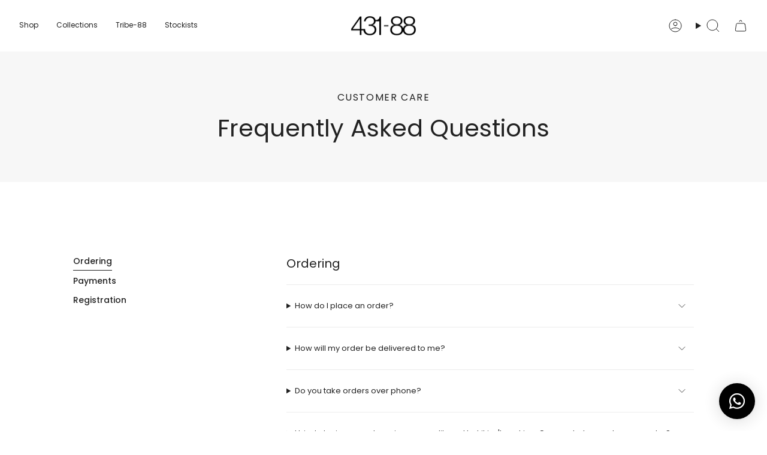

--- FILE ---
content_type: text/html; charset=utf-8
request_url: https://www.431-88.com/pages/faqs
body_size: 29204
content:
<!doctype html>
<html class="no-js no-touch supports-no-cookies" lang="en">
  <head><meta charset="UTF-8">
<meta http-equiv="X-UA-Compatible" content="IE=edge">
<meta name="viewport" content="width=device-width,initial-scale=1"><meta name="theme-color" content="#b60712">
<link rel="canonical" href="https://www.431-88.com/pages/faqs">

<!-- ======================= Broadcast Theme V7.1.1 ========================= -->


  <link rel="icon" type="image/png" href="//www.431-88.com/cdn/shop/files/431-88-dash-Favicon-white.png?crop=center&height=32&v=1740761400&width=32">

<link rel="preconnect" href="https://fonts.shopifycdn.com" crossorigin><!-- Title and description ================================================ -->


<title>
    
    Frequently Asked Questions
    
    
    
      &ndash; 431-88
    
  </title>


  <meta name="description" content="Shop the designer label 431-88 on its official online store. A luxury, women’s ready-to-wear label operating from New Delhi since 2012. Guided by modernity, sensuality, and femininity, its collections address a global woman who is sexy, confident and free spirited. Casting a fresh lens on traditional Indian wear.">


<meta property="og:site_name" content="431-88">
<meta property="og:url" content="https://www.431-88.com/pages/faqs">
<meta property="og:title" content="Frequently Asked Questions">
<meta property="og:type" content="website">
<meta property="og:description" content="Shop the designer label 431-88 on its official online store. A luxury, women’s ready-to-wear label operating from New Delhi since 2012. Guided by modernity, sensuality, and femininity, its collections address a global woman who is sexy, confident and free spirited. Casting a fresh lens on traditional Indian wear."><meta property="og:image" content="http://www.431-88.com/cdn/shop/files/Desktop_431-88.png?v=1680107040">
  <meta property="og:image:secure_url" content="https://www.431-88.com/cdn/shop/files/Desktop_431-88.png?v=1680107040">
  <meta property="og:image:width" content="1600">
  <meta property="og:image:height" content="900"><meta name="twitter:card" content="summary_large_image">
<meta name="twitter:title" content="Frequently Asked Questions">
<meta name="twitter:description" content="Shop the designer label 431-88 on its official online store. A luxury, women’s ready-to-wear label operating from New Delhi since 2012. Guided by modernity, sensuality, and femininity, its collections address a global woman who is sexy, confident and free spirited. Casting a fresh lens on traditional Indian wear.">
<!-- CSS ================================================================== -->
<style data-shopify>
  @font-face {
  font-family: Poppins;
  font-weight: 400;
  font-style: normal;
  font-display: swap;
  src: url("//www.431-88.com/cdn/fonts/poppins/poppins_n4.0ba78fa5af9b0e1a374041b3ceaadf0a43b41362.woff2") format("woff2"),
       url("//www.431-88.com/cdn/fonts/poppins/poppins_n4.214741a72ff2596839fc9760ee7a770386cf16ca.woff") format("woff");
}

  @font-face {
  font-family: Poppins;
  font-weight: 400;
  font-style: normal;
  font-display: swap;
  src: url("//www.431-88.com/cdn/fonts/poppins/poppins_n4.0ba78fa5af9b0e1a374041b3ceaadf0a43b41362.woff2") format("woff2"),
       url("//www.431-88.com/cdn/fonts/poppins/poppins_n4.214741a72ff2596839fc9760ee7a770386cf16ca.woff") format("woff");
}

  @font-face {
  font-family: Poppins;
  font-weight: 400;
  font-style: normal;
  font-display: swap;
  src: url("//www.431-88.com/cdn/fonts/poppins/poppins_n4.0ba78fa5af9b0e1a374041b3ceaadf0a43b41362.woff2") format("woff2"),
       url("//www.431-88.com/cdn/fonts/poppins/poppins_n4.214741a72ff2596839fc9760ee7a770386cf16ca.woff") format("woff");
}

  @font-face {
  font-family: Poppins;
  font-weight: 400;
  font-style: normal;
  font-display: swap;
  src: url("//www.431-88.com/cdn/fonts/poppins/poppins_n4.0ba78fa5af9b0e1a374041b3ceaadf0a43b41362.woff2") format("woff2"),
       url("//www.431-88.com/cdn/fonts/poppins/poppins_n4.214741a72ff2596839fc9760ee7a770386cf16ca.woff") format("woff");
}

  @font-face {
  font-family: Poppins;
  font-weight: 400;
  font-style: normal;
  font-display: swap;
  src: url("//www.431-88.com/cdn/fonts/poppins/poppins_n4.0ba78fa5af9b0e1a374041b3ceaadf0a43b41362.woff2") format("woff2"),
       url("//www.431-88.com/cdn/fonts/poppins/poppins_n4.214741a72ff2596839fc9760ee7a770386cf16ca.woff") format("woff");
}


  
    @font-face {
  font-family: Poppins;
  font-weight: 500;
  font-style: normal;
  font-display: swap;
  src: url("//www.431-88.com/cdn/fonts/poppins/poppins_n5.ad5b4b72b59a00358afc706450c864c3c8323842.woff2") format("woff2"),
       url("//www.431-88.com/cdn/fonts/poppins/poppins_n5.33757fdf985af2d24b32fcd84c9a09224d4b2c39.woff") format("woff");
}

  

  
    @font-face {
  font-family: Poppins;
  font-weight: 400;
  font-style: italic;
  font-display: swap;
  src: url("//www.431-88.com/cdn/fonts/poppins/poppins_i4.846ad1e22474f856bd6b81ba4585a60799a9f5d2.woff2") format("woff2"),
       url("//www.431-88.com/cdn/fonts/poppins/poppins_i4.56b43284e8b52fc64c1fd271f289a39e8477e9ec.woff") format("woff");
}

  

  
    @font-face {
  font-family: Poppins;
  font-weight: 500;
  font-style: italic;
  font-display: swap;
  src: url("//www.431-88.com/cdn/fonts/poppins/poppins_i5.6acfce842c096080e34792078ef3cb7c3aad24d4.woff2") format("woff2"),
       url("//www.431-88.com/cdn/fonts/poppins/poppins_i5.a49113e4fe0ad7fd7716bd237f1602cbec299b3c.woff") format("woff");
}

  

  
    @font-face {
  font-family: Poppins;
  font-weight: 500;
  font-style: normal;
  font-display: swap;
  src: url("//www.431-88.com/cdn/fonts/poppins/poppins_n5.ad5b4b72b59a00358afc706450c864c3c8323842.woff2") format("woff2"),
       url("//www.431-88.com/cdn/fonts/poppins/poppins_n5.33757fdf985af2d24b32fcd84c9a09224d4b2c39.woff") format("woff");
}

  

  

  
    :root,
    .color-scheme-1 {--COLOR-BG-GRADIENT: #ffffff;
      --COLOR-BG: #ffffff;
      --COLOR-BG-RGB: 255, 255, 255;

      --COLOR-BG-ACCENT: #ececec;
      --COLOR-BG-ACCENT-LIGHTEN: #ffffff;

      /* === Link Color ===*/

      --COLOR-LINK: #000000;
      --COLOR-LINK-A50: rgba(0, 0, 0, 0.5);
      --COLOR-LINK-A70: rgba(0, 0, 0, 0.7);
      --COLOR-LINK-HOVER: rgba(0, 0, 0, 0.7);
      --COLOR-LINK-OPPOSITE: #ffffff;

      --COLOR-TEXT: #212121;
      --COLOR-TEXT-HOVER: rgba(33, 33, 33, 0.7);
      --COLOR-TEXT-LIGHT: #646464;
      --COLOR-TEXT-DARK: #000000;
      --COLOR-TEXT-A5:  rgba(33, 33, 33, 0.05);
      --COLOR-TEXT-A35: rgba(33, 33, 33, 0.35);
      --COLOR-TEXT-A50: rgba(33, 33, 33, 0.5);
      --COLOR-TEXT-A80: rgba(33, 33, 33, 0.8);


      --COLOR-BORDER: rgb(236, 236, 236);
      --COLOR-BORDER-LIGHT: #f4f4f4;
      --COLOR-BORDER-DARK: #b9b9b9;
      --COLOR-BORDER-HAIRLINE: #f7f7f7;

      --overlay-bg: #000000;

      /* === Bright color ===*/
      --COLOR-ACCENT: #b60712;
      --COLOR-ACCENT-HOVER: #710007;
      --COLOR-ACCENT-FADE: rgba(182, 7, 18, 0.05);
      --COLOR-ACCENT-LIGHT: #ff5762;

      /* === Default Cart Gradient ===*/

      --FREE-SHIPPING-GRADIENT: linear-gradient(to right, var(--COLOR-ACCENT-LIGHT) 0%, var(--accent) 100%);

      /* === Buttons ===*/
      --BTN-PRIMARY-BG: #212121;
      --BTN-PRIMARY-TEXT: #ffffff;
      --BTN-PRIMARY-BORDER: #212121;
      --BTN-PRIMARY-BORDER-A70: rgba(33, 33, 33, 0.7);

      
      
        --BTN-PRIMARY-BG-BRIGHTER: #2e2e2e;
      

      --BTN-SECONDARY-BG: #ffffff;
      --BTN-SECONDARY-TEXT: #212121;
      --BTN-SECONDARY-BORDER: #ffffff;
      --BTN-SECONDARY-BORDER-A70: rgba(255, 255, 255, 0.7);

      
      
        --BTN-SECONDARY-BG-BRIGHTER: #f2f2f2;
      

      
--COLOR-BG-BRIGHTER: #f2f2f2;

      --COLOR-BG-ALPHA-25: rgba(255, 255, 255, 0.25);
      --COLOR-BG-TRANSPARENT: rgba(255, 255, 255, 0);--COLOR-FOOTER-BG-HAIRLINE: #f7f7f7;

      /* Dynamic color variables */
      --accent: var(--COLOR-ACCENT);
      --accent-fade: var(--COLOR-ACCENT-FADE);
      --accent-hover: var(--COLOR-ACCENT-HOVER);
      --border: var(--COLOR-BORDER);
      --border-dark: var(--COLOR-BORDER-DARK);
      --border-light: var(--COLOR-BORDER-LIGHT);
      --border-hairline: var(--COLOR-BORDER-HAIRLINE);
      --bg: var(--COLOR-BG-GRADIENT, var(--COLOR-BG));
      --bg-accent: var(--COLOR-BG-ACCENT);
      --bg-accent-lighten: var(--COLOR-BG-ACCENT-LIGHTEN);
      --icons: var(--COLOR-TEXT);
      --link: var(--COLOR-LINK);
      --link-a50: var(--COLOR-LINK-A50);
      --link-a70: var(--COLOR-LINK-A70);
      --link-hover: var(--COLOR-LINK-HOVER);
      --link-opposite: var(--COLOR-LINK-OPPOSITE);
      --text: var(--COLOR-TEXT);
      --text-dark: var(--COLOR-TEXT-DARK);
      --text-light: var(--COLOR-TEXT-LIGHT);
      --text-hover: var(--COLOR-TEXT-HOVER);
      --text-a5: var(--COLOR-TEXT-A5);
      --text-a35: var(--COLOR-TEXT-A35);
      --text-a50: var(--COLOR-TEXT-A50);
      --text-a80: var(--COLOR-TEXT-A80);
    }
  
    
    .color-scheme-2 {--COLOR-BG-GRADIENT: #212121;
      --COLOR-BG: #212121;
      --COLOR-BG-RGB: 33, 33, 33;

      --COLOR-BG-ACCENT: #393939;
      --COLOR-BG-ACCENT-LIGHTEN: #5f5f5f;

      /* === Link Color ===*/

      --COLOR-LINK: #ffffff;
      --COLOR-LINK-A50: rgba(255, 255, 255, 0.5);
      --COLOR-LINK-A70: rgba(255, 255, 255, 0.7);
      --COLOR-LINK-HOVER: rgba(255, 255, 255, 0.7);
      --COLOR-LINK-OPPOSITE: #000000;

      --COLOR-TEXT: #e7e7e7;
      --COLOR-TEXT-HOVER: rgba(231, 231, 231, 0.7);
      --COLOR-TEXT-LIGHT: #acacac;
      --COLOR-TEXT-DARK: #c6bcbc;
      --COLOR-TEXT-A5:  rgba(231, 231, 231, 0.05);
      --COLOR-TEXT-A35: rgba(231, 231, 231, 0.35);
      --COLOR-TEXT-A50: rgba(231, 231, 231, 0.5);
      --COLOR-TEXT-A80: rgba(231, 231, 231, 0.8);


      --COLOR-BORDER: rgb(80, 80, 80);
      --COLOR-BORDER-LIGHT: #3d3d3d;
      --COLOR-BORDER-DARK: #1d1d1d;
      --COLOR-BORDER-HAIRLINE: #191919;

      --overlay-bg: #000000;

      /* === Bright color ===*/
      --COLOR-ACCENT: #b60712;
      --COLOR-ACCENT-HOVER: #710007;
      --COLOR-ACCENT-FADE: rgba(182, 7, 18, 0.05);
      --COLOR-ACCENT-LIGHT: #ff5762;

      /* === Default Cart Gradient ===*/

      --FREE-SHIPPING-GRADIENT: linear-gradient(to right, var(--COLOR-ACCENT-LIGHT) 0%, var(--accent) 100%);

      /* === Buttons ===*/
      --BTN-PRIMARY-BG: #ffffff;
      --BTN-PRIMARY-TEXT: #000000;
      --BTN-PRIMARY-BORDER: #ffffff;
      --BTN-PRIMARY-BORDER-A70: rgba(255, 255, 255, 0.7);

      
      
        --BTN-PRIMARY-BG-BRIGHTER: #f2f2f2;
      

      --BTN-SECONDARY-BG: #0035df;
      --BTN-SECONDARY-TEXT: #ffffff;
      --BTN-SECONDARY-BORDER: #0035df;
      --BTN-SECONDARY-BORDER-A70: rgba(0, 53, 223, 0.7);

      
      
        --BTN-SECONDARY-BG-BRIGHTER: #003bf9;
      

      
--COLOR-BG-BRIGHTER: #2e2e2e;

      --COLOR-BG-ALPHA-25: rgba(33, 33, 33, 0.25);
      --COLOR-BG-TRANSPARENT: rgba(33, 33, 33, 0);--COLOR-FOOTER-BG-HAIRLINE: #292929;

      /* Dynamic color variables */
      --accent: var(--COLOR-ACCENT);
      --accent-fade: var(--COLOR-ACCENT-FADE);
      --accent-hover: var(--COLOR-ACCENT-HOVER);
      --border: var(--COLOR-BORDER);
      --border-dark: var(--COLOR-BORDER-DARK);
      --border-light: var(--COLOR-BORDER-LIGHT);
      --border-hairline: var(--COLOR-BORDER-HAIRLINE);
      --bg: var(--COLOR-BG-GRADIENT, var(--COLOR-BG));
      --bg-accent: var(--COLOR-BG-ACCENT);
      --bg-accent-lighten: var(--COLOR-BG-ACCENT-LIGHTEN);
      --icons: var(--COLOR-TEXT);
      --link: var(--COLOR-LINK);
      --link-a50: var(--COLOR-LINK-A50);
      --link-a70: var(--COLOR-LINK-A70);
      --link-hover: var(--COLOR-LINK-HOVER);
      --link-opposite: var(--COLOR-LINK-OPPOSITE);
      --text: var(--COLOR-TEXT);
      --text-dark: var(--COLOR-TEXT-DARK);
      --text-light: var(--COLOR-TEXT-LIGHT);
      --text-hover: var(--COLOR-TEXT-HOVER);
      --text-a5: var(--COLOR-TEXT-A5);
      --text-a35: var(--COLOR-TEXT-A35);
      --text-a50: var(--COLOR-TEXT-A50);
      --text-a80: var(--COLOR-TEXT-A80);
    }
  
    
    .color-scheme-3 {--COLOR-BG-GRADIENT: #f7f7f7;
      --COLOR-BG: #f7f7f7;
      --COLOR-BG-RGB: 247, 247, 247;

      --COLOR-BG-ACCENT: #ffffff;
      --COLOR-BG-ACCENT-LIGHTEN: #ffffff;

      /* === Link Color ===*/

      --COLOR-LINK: #000000;
      --COLOR-LINK-A50: rgba(0, 0, 0, 0.5);
      --COLOR-LINK-A70: rgba(0, 0, 0, 0.7);
      --COLOR-LINK-HOVER: rgba(0, 0, 0, 0.7);
      --COLOR-LINK-OPPOSITE: #ffffff;

      --COLOR-TEXT: #212121;
      --COLOR-TEXT-HOVER: rgba(33, 33, 33, 0.7);
      --COLOR-TEXT-LIGHT: #616161;
      --COLOR-TEXT-DARK: #000000;
      --COLOR-TEXT-A5:  rgba(33, 33, 33, 0.05);
      --COLOR-TEXT-A35: rgba(33, 33, 33, 0.35);
      --COLOR-TEXT-A50: rgba(33, 33, 33, 0.5);
      --COLOR-TEXT-A80: rgba(33, 33, 33, 0.8);


      --COLOR-BORDER: rgb(236, 236, 236);
      --COLOR-BORDER-LIGHT: #f0f0f0;
      --COLOR-BORDER-DARK: #b9b9b9;
      --COLOR-BORDER-HAIRLINE: #efefef;

      --overlay-bg: #000000;

      /* === Bright color ===*/
      --COLOR-ACCENT: #0035df;
      --COLOR-ACCENT-HOVER: #002393;
      --COLOR-ACCENT-FADE: rgba(0, 53, 223, 0.05);
      --COLOR-ACCENT-LIGHT: #7999ff;

      /* === Default Cart Gradient ===*/

      --FREE-SHIPPING-GRADIENT: linear-gradient(to right, var(--COLOR-ACCENT-LIGHT) 0%, var(--accent) 100%);

      /* === Buttons ===*/
      --BTN-PRIMARY-BG: #212121;
      --BTN-PRIMARY-TEXT: #ffffff;
      --BTN-PRIMARY-BORDER: #212121;
      --BTN-PRIMARY-BORDER-A70: rgba(33, 33, 33, 0.7);

      
      
        --BTN-PRIMARY-BG-BRIGHTER: #2e2e2e;
      

      --BTN-SECONDARY-BG: #ffffff;
      --BTN-SECONDARY-TEXT: #000000;
      --BTN-SECONDARY-BORDER: #ffffff;
      --BTN-SECONDARY-BORDER-A70: rgba(255, 255, 255, 0.7);

      
      
        --BTN-SECONDARY-BG-BRIGHTER: #f2f2f2;
      

      
--COLOR-BG-BRIGHTER: #eaeaea;

      --COLOR-BG-ALPHA-25: rgba(247, 247, 247, 0.25);
      --COLOR-BG-TRANSPARENT: rgba(247, 247, 247, 0);--COLOR-FOOTER-BG-HAIRLINE: #efefef;

      /* Dynamic color variables */
      --accent: var(--COLOR-ACCENT);
      --accent-fade: var(--COLOR-ACCENT-FADE);
      --accent-hover: var(--COLOR-ACCENT-HOVER);
      --border: var(--COLOR-BORDER);
      --border-dark: var(--COLOR-BORDER-DARK);
      --border-light: var(--COLOR-BORDER-LIGHT);
      --border-hairline: var(--COLOR-BORDER-HAIRLINE);
      --bg: var(--COLOR-BG-GRADIENT, var(--COLOR-BG));
      --bg-accent: var(--COLOR-BG-ACCENT);
      --bg-accent-lighten: var(--COLOR-BG-ACCENT-LIGHTEN);
      --icons: var(--COLOR-TEXT);
      --link: var(--COLOR-LINK);
      --link-a50: var(--COLOR-LINK-A50);
      --link-a70: var(--COLOR-LINK-A70);
      --link-hover: var(--COLOR-LINK-HOVER);
      --link-opposite: var(--COLOR-LINK-OPPOSITE);
      --text: var(--COLOR-TEXT);
      --text-dark: var(--COLOR-TEXT-DARK);
      --text-light: var(--COLOR-TEXT-LIGHT);
      --text-hover: var(--COLOR-TEXT-HOVER);
      --text-a5: var(--COLOR-TEXT-A5);
      --text-a35: var(--COLOR-TEXT-A35);
      --text-a50: var(--COLOR-TEXT-A50);
      --text-a80: var(--COLOR-TEXT-A80);
    }
  
    
    .color-scheme-4 {--COLOR-BG-GRADIENT: #000000;
      --COLOR-BG: #000000;
      --COLOR-BG-RGB: 0, 0, 0;

      --COLOR-BG-ACCENT: #f7f7f7;
      --COLOR-BG-ACCENT-LIGHTEN: #ffffff;

      /* === Link Color ===*/

      --COLOR-LINK: #ffffff;
      --COLOR-LINK-A50: rgba(255, 255, 255, 0.5);
      --COLOR-LINK-A70: rgba(255, 255, 255, 0.7);
      --COLOR-LINK-HOVER: rgba(255, 255, 255, 0.7);
      --COLOR-LINK-OPPOSITE: #000000;

      --COLOR-TEXT: #ffffff;
      --COLOR-TEXT-HOVER: rgba(255, 255, 255, 0.7);
      --COLOR-TEXT-LIGHT: #b3b3b3;
      --COLOR-TEXT-DARK: #d9d9d9;
      --COLOR-TEXT-A5:  rgba(255, 255, 255, 0.05);
      --COLOR-TEXT-A35: rgba(255, 255, 255, 0.35);
      --COLOR-TEXT-A50: rgba(255, 255, 255, 0.5);
      --COLOR-TEXT-A80: rgba(255, 255, 255, 0.8);


      --COLOR-BORDER: rgb(243, 243, 243);
      --COLOR-BORDER-LIGHT: #929292;
      --COLOR-BORDER-DARK: #c0c0c0;
      --COLOR-BORDER-HAIRLINE: #000000;

      --overlay-bg: #000000;

      /* === Bright color ===*/
      --COLOR-ACCENT: #0035df;
      --COLOR-ACCENT-HOVER: #002393;
      --COLOR-ACCENT-FADE: rgba(0, 53, 223, 0.05);
      --COLOR-ACCENT-LIGHT: #7999ff;

      /* === Default Cart Gradient ===*/

      --FREE-SHIPPING-GRADIENT: linear-gradient(to right, var(--COLOR-ACCENT-LIGHT) 0%, var(--accent) 100%);

      /* === Buttons ===*/
      --BTN-PRIMARY-BG: #ffffff;
      --BTN-PRIMARY-TEXT: #212121;
      --BTN-PRIMARY-BORDER: #ffffff;
      --BTN-PRIMARY-BORDER-A70: rgba(255, 255, 255, 0.7);

      
      
        --BTN-PRIMARY-BG-BRIGHTER: #f2f2f2;
      

      --BTN-SECONDARY-BG: #5e5e5e;
      --BTN-SECONDARY-TEXT: #f3f3f3;
      --BTN-SECONDARY-BORDER: #5e5e5e;
      --BTN-SECONDARY-BORDER-A70: rgba(94, 94, 94, 0.7);

      
      
        --BTN-SECONDARY-BG-BRIGHTER: #515151;
      

      
--COLOR-BG-BRIGHTER: #1a1a1a;

      --COLOR-BG-ALPHA-25: rgba(0, 0, 0, 0.25);
      --COLOR-BG-TRANSPARENT: rgba(0, 0, 0, 0);--COLOR-FOOTER-BG-HAIRLINE: #080808;

      /* Dynamic color variables */
      --accent: var(--COLOR-ACCENT);
      --accent-fade: var(--COLOR-ACCENT-FADE);
      --accent-hover: var(--COLOR-ACCENT-HOVER);
      --border: var(--COLOR-BORDER);
      --border-dark: var(--COLOR-BORDER-DARK);
      --border-light: var(--COLOR-BORDER-LIGHT);
      --border-hairline: var(--COLOR-BORDER-HAIRLINE);
      --bg: var(--COLOR-BG-GRADIENT, var(--COLOR-BG));
      --bg-accent: var(--COLOR-BG-ACCENT);
      --bg-accent-lighten: var(--COLOR-BG-ACCENT-LIGHTEN);
      --icons: var(--COLOR-TEXT);
      --link: var(--COLOR-LINK);
      --link-a50: var(--COLOR-LINK-A50);
      --link-a70: var(--COLOR-LINK-A70);
      --link-hover: var(--COLOR-LINK-HOVER);
      --link-opposite: var(--COLOR-LINK-OPPOSITE);
      --text: var(--COLOR-TEXT);
      --text-dark: var(--COLOR-TEXT-DARK);
      --text-light: var(--COLOR-TEXT-LIGHT);
      --text-hover: var(--COLOR-TEXT-HOVER);
      --text-a5: var(--COLOR-TEXT-A5);
      --text-a35: var(--COLOR-TEXT-A35);
      --text-a50: var(--COLOR-TEXT-A50);
      --text-a80: var(--COLOR-TEXT-A80);
    }
  
    
    .color-scheme-5 {--COLOR-BG-GRADIENT: #868154;
      --COLOR-BG: #868154;
      --COLOR-BG-RGB: 134, 129, 84;

      --COLOR-BG-ACCENT: #f5f2ec;
      --COLOR-BG-ACCENT-LIGHTEN: #ffffff;

      /* === Link Color ===*/

      --COLOR-LINK: #282c2e;
      --COLOR-LINK-A50: rgba(40, 44, 46, 0.5);
      --COLOR-LINK-A70: rgba(40, 44, 46, 0.7);
      --COLOR-LINK-HOVER: rgba(40, 44, 46, 0.7);
      --COLOR-LINK-OPPOSITE: #ffffff;

      --COLOR-TEXT: #d8d2b3;
      --COLOR-TEXT-HOVER: rgba(216, 210, 179, 0.7);
      --COLOR-TEXT-LIGHT: #bfba97;
      --COLOR-TEXT-DARK: #c8bb76;
      --COLOR-TEXT-A5:  rgba(216, 210, 179, 0.05);
      --COLOR-TEXT-A35: rgba(216, 210, 179, 0.35);
      --COLOR-TEXT-A50: rgba(216, 210, 179, 0.5);
      --COLOR-TEXT-A80: rgba(216, 210, 179, 0.8);


      --COLOR-BORDER: rgb(243, 243, 243);
      --COLOR-BORDER-LIGHT: #c7c5b3;
      --COLOR-BORDER-DARK: #c0c0c0;
      --COLOR-BORDER-HAIRLINE: #7d784e;

      --overlay-bg: #000000;

      /* === Bright color ===*/
      --COLOR-ACCENT: #ab8c52;
      --COLOR-ACCENT-HOVER: #806430;
      --COLOR-ACCENT-FADE: rgba(171, 140, 82, 0.05);
      --COLOR-ACCENT-LIGHT: #e8d4ae;

      /* === Default Cart Gradient ===*/

      --FREE-SHIPPING-GRADIENT: linear-gradient(to right, var(--COLOR-ACCENT-LIGHT) 0%, var(--accent) 100%);

      /* === Buttons ===*/
      --BTN-PRIMARY-BG: #212121;
      --BTN-PRIMARY-TEXT: #ffffff;
      --BTN-PRIMARY-BORDER: #212121;
      --BTN-PRIMARY-BORDER-A70: rgba(33, 33, 33, 0.7);

      
      
        --BTN-PRIMARY-BG-BRIGHTER: #2e2e2e;
      

      --BTN-SECONDARY-BG: #ab8c52;
      --BTN-SECONDARY-TEXT: #ffffff;
      --BTN-SECONDARY-BORDER: #ab8c52;
      --BTN-SECONDARY-BORDER-A70: rgba(171, 140, 82, 0.7);

      
      
        --BTN-SECONDARY-BG-BRIGHTER: #9a7e4a;
      

      
--COLOR-BG-BRIGHTER: #76724a;

      --COLOR-BG-ALPHA-25: rgba(134, 129, 84, 0.25);
      --COLOR-BG-TRANSPARENT: rgba(134, 129, 84, 0);--COLOR-FOOTER-BG-HAIRLINE: #7d784e;

      /* Dynamic color variables */
      --accent: var(--COLOR-ACCENT);
      --accent-fade: var(--COLOR-ACCENT-FADE);
      --accent-hover: var(--COLOR-ACCENT-HOVER);
      --border: var(--COLOR-BORDER);
      --border-dark: var(--COLOR-BORDER-DARK);
      --border-light: var(--COLOR-BORDER-LIGHT);
      --border-hairline: var(--COLOR-BORDER-HAIRLINE);
      --bg: var(--COLOR-BG-GRADIENT, var(--COLOR-BG));
      --bg-accent: var(--COLOR-BG-ACCENT);
      --bg-accent-lighten: var(--COLOR-BG-ACCENT-LIGHTEN);
      --icons: var(--COLOR-TEXT);
      --link: var(--COLOR-LINK);
      --link-a50: var(--COLOR-LINK-A50);
      --link-a70: var(--COLOR-LINK-A70);
      --link-hover: var(--COLOR-LINK-HOVER);
      --link-opposite: var(--COLOR-LINK-OPPOSITE);
      --text: var(--COLOR-TEXT);
      --text-dark: var(--COLOR-TEXT-DARK);
      --text-light: var(--COLOR-TEXT-LIGHT);
      --text-hover: var(--COLOR-TEXT-HOVER);
      --text-a5: var(--COLOR-TEXT-A5);
      --text-a35: var(--COLOR-TEXT-A35);
      --text-a50: var(--COLOR-TEXT-A50);
      --text-a80: var(--COLOR-TEXT-A80);
    }
  
    
    .color-scheme-6 {--COLOR-BG-GRADIENT: #fcfbf9;
      --COLOR-BG: #fcfbf9;
      --COLOR-BG-RGB: 252, 251, 249;

      --COLOR-BG-ACCENT: #f5f2ec;
      --COLOR-BG-ACCENT-LIGHTEN: #ffffff;

      /* === Link Color ===*/

      --COLOR-LINK: #282c2e;
      --COLOR-LINK-A50: rgba(40, 44, 46, 0.5);
      --COLOR-LINK-A70: rgba(40, 44, 46, 0.7);
      --COLOR-LINK-HOVER: rgba(40, 44, 46, 0.7);
      --COLOR-LINK-OPPOSITE: #ffffff;

      --COLOR-TEXT: #212121;
      --COLOR-TEXT-HOVER: rgba(33, 33, 33, 0.7);
      --COLOR-TEXT-LIGHT: #636262;
      --COLOR-TEXT-DARK: #000000;
      --COLOR-TEXT-A5:  rgba(33, 33, 33, 0.05);
      --COLOR-TEXT-A35: rgba(33, 33, 33, 0.35);
      --COLOR-TEXT-A50: rgba(33, 33, 33, 0.5);
      --COLOR-TEXT-A80: rgba(33, 33, 33, 0.8);


      --COLOR-BORDER: rgb(209, 208, 206);
      --COLOR-BORDER-LIGHT: #e2e1df;
      --COLOR-BORDER-DARK: #a09e99;
      --COLOR-BORDER-HAIRLINE: #f7f4ef;

      --overlay-bg: #000000;

      /* === Bright color ===*/
      --COLOR-ACCENT: #ab8c52;
      --COLOR-ACCENT-HOVER: #806430;
      --COLOR-ACCENT-FADE: rgba(171, 140, 82, 0.05);
      --COLOR-ACCENT-LIGHT: #e8d4ae;

      /* === Default Cart Gradient ===*/

      --FREE-SHIPPING-GRADIENT: linear-gradient(to right, var(--COLOR-ACCENT-LIGHT) 0%, var(--accent) 100%);

      /* === Buttons ===*/
      --BTN-PRIMARY-BG: #ffffff;
      --BTN-PRIMARY-TEXT: #212121;
      --BTN-PRIMARY-BORDER: #ffffff;
      --BTN-PRIMARY-BORDER-A70: rgba(255, 255, 255, 0.7);

      
      
        --BTN-PRIMARY-BG-BRIGHTER: #f2f2f2;
      

      --BTN-SECONDARY-BG: #ab8c52;
      --BTN-SECONDARY-TEXT: #ffffff;
      --BTN-SECONDARY-BORDER: #ab8c52;
      --BTN-SECONDARY-BORDER-A70: rgba(171, 140, 82, 0.7);

      
      
        --BTN-SECONDARY-BG-BRIGHTER: #9a7e4a;
      

      
--COLOR-BG-BRIGHTER: #f4f0e8;

      --COLOR-BG-ALPHA-25: rgba(252, 251, 249, 0.25);
      --COLOR-BG-TRANSPARENT: rgba(252, 251, 249, 0);--COLOR-FOOTER-BG-HAIRLINE: #f7f4ef;

      /* Dynamic color variables */
      --accent: var(--COLOR-ACCENT);
      --accent-fade: var(--COLOR-ACCENT-FADE);
      --accent-hover: var(--COLOR-ACCENT-HOVER);
      --border: var(--COLOR-BORDER);
      --border-dark: var(--COLOR-BORDER-DARK);
      --border-light: var(--COLOR-BORDER-LIGHT);
      --border-hairline: var(--COLOR-BORDER-HAIRLINE);
      --bg: var(--COLOR-BG-GRADIENT, var(--COLOR-BG));
      --bg-accent: var(--COLOR-BG-ACCENT);
      --bg-accent-lighten: var(--COLOR-BG-ACCENT-LIGHTEN);
      --icons: var(--COLOR-TEXT);
      --link: var(--COLOR-LINK);
      --link-a50: var(--COLOR-LINK-A50);
      --link-a70: var(--COLOR-LINK-A70);
      --link-hover: var(--COLOR-LINK-HOVER);
      --link-opposite: var(--COLOR-LINK-OPPOSITE);
      --text: var(--COLOR-TEXT);
      --text-dark: var(--COLOR-TEXT-DARK);
      --text-light: var(--COLOR-TEXT-LIGHT);
      --text-hover: var(--COLOR-TEXT-HOVER);
      --text-a5: var(--COLOR-TEXT-A5);
      --text-a35: var(--COLOR-TEXT-A35);
      --text-a50: var(--COLOR-TEXT-A50);
      --text-a80: var(--COLOR-TEXT-A80);
    }
  
    
    .color-scheme-7 {--COLOR-BG-GRADIENT: #f5f2ec;
      --COLOR-BG: #f5f2ec;
      --COLOR-BG-RGB: 245, 242, 236;

      --COLOR-BG-ACCENT: #f5f2ec;
      --COLOR-BG-ACCENT-LIGHTEN: #ffffff;

      /* === Link Color ===*/

      --COLOR-LINK: #282c2e;
      --COLOR-LINK-A50: rgba(40, 44, 46, 0.5);
      --COLOR-LINK-A70: rgba(40, 44, 46, 0.7);
      --COLOR-LINK-HOVER: rgba(40, 44, 46, 0.7);
      --COLOR-LINK-OPPOSITE: #ffffff;

      --COLOR-TEXT: #685a3f;
      --COLOR-TEXT-HOVER: rgba(104, 90, 63, 0.7);
      --COLOR-TEXT-LIGHT: #928873;
      --COLOR-TEXT-DARK: #3d321e;
      --COLOR-TEXT-A5:  rgba(104, 90, 63, 0.05);
      --COLOR-TEXT-A35: rgba(104, 90, 63, 0.35);
      --COLOR-TEXT-A50: rgba(104, 90, 63, 0.5);
      --COLOR-TEXT-A80: rgba(104, 90, 63, 0.8);


      --COLOR-BORDER: rgb(209, 205, 196);
      --COLOR-BORDER-LIGHT: #dfdcd4;
      --COLOR-BORDER-DARK: #a49c8b;
      --COLOR-BORDER-HAIRLINE: #f0ebe2;

      --overlay-bg: #000000;

      /* === Bright color ===*/
      --COLOR-ACCENT: #ab8c52;
      --COLOR-ACCENT-HOVER: #806430;
      --COLOR-ACCENT-FADE: rgba(171, 140, 82, 0.05);
      --COLOR-ACCENT-LIGHT: #e8d4ae;

      /* === Default Cart Gradient ===*/

      --FREE-SHIPPING-GRADIENT: linear-gradient(to right, var(--COLOR-ACCENT-LIGHT) 0%, var(--accent) 100%);

      /* === Buttons ===*/
      --BTN-PRIMARY-BG: #212121;
      --BTN-PRIMARY-TEXT: #ffffff;
      --BTN-PRIMARY-BORDER: #212121;
      --BTN-PRIMARY-BORDER-A70: rgba(33, 33, 33, 0.7);

      
      
        --BTN-PRIMARY-BG-BRIGHTER: #2e2e2e;
      

      --BTN-SECONDARY-BG: #ab8c52;
      --BTN-SECONDARY-TEXT: #ffffff;
      --BTN-SECONDARY-BORDER: #ab8c52;
      --BTN-SECONDARY-BORDER-A70: rgba(171, 140, 82, 0.7);

      
      
        --BTN-SECONDARY-BG-BRIGHTER: #9a7e4a;
      

      
--COLOR-BG-BRIGHTER: #ece7db;

      --COLOR-BG-ALPHA-25: rgba(245, 242, 236, 0.25);
      --COLOR-BG-TRANSPARENT: rgba(245, 242, 236, 0);--COLOR-FOOTER-BG-HAIRLINE: #f0ebe2;

      /* Dynamic color variables */
      --accent: var(--COLOR-ACCENT);
      --accent-fade: var(--COLOR-ACCENT-FADE);
      --accent-hover: var(--COLOR-ACCENT-HOVER);
      --border: var(--COLOR-BORDER);
      --border-dark: var(--COLOR-BORDER-DARK);
      --border-light: var(--COLOR-BORDER-LIGHT);
      --border-hairline: var(--COLOR-BORDER-HAIRLINE);
      --bg: var(--COLOR-BG-GRADIENT, var(--COLOR-BG));
      --bg-accent: var(--COLOR-BG-ACCENT);
      --bg-accent-lighten: var(--COLOR-BG-ACCENT-LIGHTEN);
      --icons: var(--COLOR-TEXT);
      --link: var(--COLOR-LINK);
      --link-a50: var(--COLOR-LINK-A50);
      --link-a70: var(--COLOR-LINK-A70);
      --link-hover: var(--COLOR-LINK-HOVER);
      --link-opposite: var(--COLOR-LINK-OPPOSITE);
      --text: var(--COLOR-TEXT);
      --text-dark: var(--COLOR-TEXT-DARK);
      --text-light: var(--COLOR-TEXT-LIGHT);
      --text-hover: var(--COLOR-TEXT-HOVER);
      --text-a5: var(--COLOR-TEXT-A5);
      --text-a35: var(--COLOR-TEXT-A35);
      --text-a50: var(--COLOR-TEXT-A50);
      --text-a80: var(--COLOR-TEXT-A80);
    }
  
    
    .color-scheme-8 {--COLOR-BG-GRADIENT: #eae6dd;
      --COLOR-BG: #eae6dd;
      --COLOR-BG-RGB: 234, 230, 221;

      --COLOR-BG-ACCENT: #f5f2ec;
      --COLOR-BG-ACCENT-LIGHTEN: #ffffff;

      /* === Link Color ===*/

      --COLOR-LINK: #282c2e;
      --COLOR-LINK-A50: rgba(40, 44, 46, 0.5);
      --COLOR-LINK-A70: rgba(40, 44, 46, 0.7);
      --COLOR-LINK-HOVER: rgba(40, 44, 46, 0.7);
      --COLOR-LINK-OPPOSITE: #ffffff;

      --COLOR-TEXT: #212121;
      --COLOR-TEXT-HOVER: rgba(33, 33, 33, 0.7);
      --COLOR-TEXT-LIGHT: #5d5c59;
      --COLOR-TEXT-DARK: #000000;
      --COLOR-TEXT-A5:  rgba(33, 33, 33, 0.05);
      --COLOR-TEXT-A35: rgba(33, 33, 33, 0.35);
      --COLOR-TEXT-A50: rgba(33, 33, 33, 0.5);
      --COLOR-TEXT-A80: rgba(33, 33, 33, 0.8);


      --COLOR-BORDER: rgb(209, 205, 196);
      --COLOR-BORDER-LIGHT: #dbd7ce;
      --COLOR-BORDER-DARK: #a49c8b;
      --COLOR-BORDER-HAIRLINE: #e4dfd4;

      --overlay-bg: #000000;

      /* === Bright color ===*/
      --COLOR-ACCENT: #ab8c52;
      --COLOR-ACCENT-HOVER: #806430;
      --COLOR-ACCENT-FADE: rgba(171, 140, 82, 0.05);
      --COLOR-ACCENT-LIGHT: #e8d4ae;

      /* === Default Cart Gradient ===*/

      --FREE-SHIPPING-GRADIENT: linear-gradient(to right, var(--COLOR-ACCENT-LIGHT) 0%, var(--accent) 100%);

      /* === Buttons ===*/
      --BTN-PRIMARY-BG: #212121;
      --BTN-PRIMARY-TEXT: #ffffff;
      --BTN-PRIMARY-BORDER: #212121;
      --BTN-PRIMARY-BORDER-A70: rgba(33, 33, 33, 0.7);

      
      
        --BTN-PRIMARY-BG-BRIGHTER: #2e2e2e;
      

      --BTN-SECONDARY-BG: #ab8c52;
      --BTN-SECONDARY-TEXT: #ffffff;
      --BTN-SECONDARY-BORDER: #ab8c52;
      --BTN-SECONDARY-BORDER-A70: rgba(171, 140, 82, 0.7);

      
      
        --BTN-SECONDARY-BG-BRIGHTER: #9a7e4a;
      

      
--COLOR-BG-BRIGHTER: #e0dacd;

      --COLOR-BG-ALPHA-25: rgba(234, 230, 221, 0.25);
      --COLOR-BG-TRANSPARENT: rgba(234, 230, 221, 0);--COLOR-FOOTER-BG-HAIRLINE: #e4dfd4;

      /* Dynamic color variables */
      --accent: var(--COLOR-ACCENT);
      --accent-fade: var(--COLOR-ACCENT-FADE);
      --accent-hover: var(--COLOR-ACCENT-HOVER);
      --border: var(--COLOR-BORDER);
      --border-dark: var(--COLOR-BORDER-DARK);
      --border-light: var(--COLOR-BORDER-LIGHT);
      --border-hairline: var(--COLOR-BORDER-HAIRLINE);
      --bg: var(--COLOR-BG-GRADIENT, var(--COLOR-BG));
      --bg-accent: var(--COLOR-BG-ACCENT);
      --bg-accent-lighten: var(--COLOR-BG-ACCENT-LIGHTEN);
      --icons: var(--COLOR-TEXT);
      --link: var(--COLOR-LINK);
      --link-a50: var(--COLOR-LINK-A50);
      --link-a70: var(--COLOR-LINK-A70);
      --link-hover: var(--COLOR-LINK-HOVER);
      --link-opposite: var(--COLOR-LINK-OPPOSITE);
      --text: var(--COLOR-TEXT);
      --text-dark: var(--COLOR-TEXT-DARK);
      --text-light: var(--COLOR-TEXT-LIGHT);
      --text-hover: var(--COLOR-TEXT-HOVER);
      --text-a5: var(--COLOR-TEXT-A5);
      --text-a35: var(--COLOR-TEXT-A35);
      --text-a50: var(--COLOR-TEXT-A50);
      --text-a80: var(--COLOR-TEXT-A80);
    }
  
    
    .color-scheme-9 {--COLOR-BG-GRADIENT: #fcfbf9;
      --COLOR-BG: #fcfbf9;
      --COLOR-BG-RGB: 252, 251, 249;

      --COLOR-BG-ACCENT: #f5f2ec;
      --COLOR-BG-ACCENT-LIGHTEN: #ffffff;

      /* === Link Color ===*/

      --COLOR-LINK: #282c2e;
      --COLOR-LINK-A50: rgba(40, 44, 46, 0.5);
      --COLOR-LINK-A70: rgba(40, 44, 46, 0.7);
      --COLOR-LINK-HOVER: rgba(40, 44, 46, 0.7);
      --COLOR-LINK-OPPOSITE: #ffffff;

      --COLOR-TEXT: #212121;
      --COLOR-TEXT-HOVER: rgba(33, 33, 33, 0.7);
      --COLOR-TEXT-LIGHT: #636262;
      --COLOR-TEXT-DARK: #000000;
      --COLOR-TEXT-A5:  rgba(33, 33, 33, 0.05);
      --COLOR-TEXT-A35: rgba(33, 33, 33, 0.35);
      --COLOR-TEXT-A50: rgba(33, 33, 33, 0.5);
      --COLOR-TEXT-A80: rgba(33, 33, 33, 0.8);


      --COLOR-BORDER: rgb(234, 234, 234);
      --COLOR-BORDER-LIGHT: #f1f1f0;
      --COLOR-BORDER-DARK: #b7b7b7;
      --COLOR-BORDER-HAIRLINE: #f7f4ef;

      --overlay-bg: #000000;

      /* === Bright color ===*/
      --COLOR-ACCENT: #ab8c52;
      --COLOR-ACCENT-HOVER: #806430;
      --COLOR-ACCENT-FADE: rgba(171, 140, 82, 0.05);
      --COLOR-ACCENT-LIGHT: #e8d4ae;

      /* === Default Cart Gradient ===*/

      --FREE-SHIPPING-GRADIENT: linear-gradient(to right, var(--COLOR-ACCENT-LIGHT) 0%, var(--accent) 100%);

      /* === Buttons ===*/
      --BTN-PRIMARY-BG: #212121;
      --BTN-PRIMARY-TEXT: #ffffff;
      --BTN-PRIMARY-BORDER: #212121;
      --BTN-PRIMARY-BORDER-A70: rgba(33, 33, 33, 0.7);

      
      
        --BTN-PRIMARY-BG-BRIGHTER: #2e2e2e;
      

      --BTN-SECONDARY-BG: #f5f2ec;
      --BTN-SECONDARY-TEXT: #212121;
      --BTN-SECONDARY-BORDER: #f5f2ec;
      --BTN-SECONDARY-BORDER-A70: rgba(245, 242, 236, 0.7);

      
      
        --BTN-SECONDARY-BG-BRIGHTER: #ece7db;
      

      
--COLOR-BG-BRIGHTER: #f4f0e8;

      --COLOR-BG-ALPHA-25: rgba(252, 251, 249, 0.25);
      --COLOR-BG-TRANSPARENT: rgba(252, 251, 249, 0);--COLOR-FOOTER-BG-HAIRLINE: #f7f4ef;

      /* Dynamic color variables */
      --accent: var(--COLOR-ACCENT);
      --accent-fade: var(--COLOR-ACCENT-FADE);
      --accent-hover: var(--COLOR-ACCENT-HOVER);
      --border: var(--COLOR-BORDER);
      --border-dark: var(--COLOR-BORDER-DARK);
      --border-light: var(--COLOR-BORDER-LIGHT);
      --border-hairline: var(--COLOR-BORDER-HAIRLINE);
      --bg: var(--COLOR-BG-GRADIENT, var(--COLOR-BG));
      --bg-accent: var(--COLOR-BG-ACCENT);
      --bg-accent-lighten: var(--COLOR-BG-ACCENT-LIGHTEN);
      --icons: var(--COLOR-TEXT);
      --link: var(--COLOR-LINK);
      --link-a50: var(--COLOR-LINK-A50);
      --link-a70: var(--COLOR-LINK-A70);
      --link-hover: var(--COLOR-LINK-HOVER);
      --link-opposite: var(--COLOR-LINK-OPPOSITE);
      --text: var(--COLOR-TEXT);
      --text-dark: var(--COLOR-TEXT-DARK);
      --text-light: var(--COLOR-TEXT-LIGHT);
      --text-hover: var(--COLOR-TEXT-HOVER);
      --text-a5: var(--COLOR-TEXT-A5);
      --text-a35: var(--COLOR-TEXT-A35);
      --text-a50: var(--COLOR-TEXT-A50);
      --text-a80: var(--COLOR-TEXT-A80);
    }
  
    
    .color-scheme-10 {--COLOR-BG-GRADIENT: rgba(0,0,0,0);
      --COLOR-BG: rgba(0,0,0,0);
      --COLOR-BG-RGB: 0, 0, 0;

      --COLOR-BG-ACCENT: #f5f2ec;
      --COLOR-BG-ACCENT-LIGHTEN: #ffffff;

      /* === Link Color ===*/

      --COLOR-LINK: #282c2e;
      --COLOR-LINK-A50: rgba(40, 44, 46, 0.5);
      --COLOR-LINK-A70: rgba(40, 44, 46, 0.7);
      --COLOR-LINK-HOVER: rgba(40, 44, 46, 0.7);
      --COLOR-LINK-OPPOSITE: #ffffff;

      --COLOR-TEXT: #ffffff;
      --COLOR-TEXT-HOVER: rgba(255, 255, 255, 0.7);
      --COLOR-TEXT-LIGHT: rgba(179, 179, 179, 0.7);
      --COLOR-TEXT-DARK: #d9d9d9;
      --COLOR-TEXT-A5:  rgba(255, 255, 255, 0.05);
      --COLOR-TEXT-A35: rgba(255, 255, 255, 0.35);
      --COLOR-TEXT-A50: rgba(255, 255, 255, 0.5);
      --COLOR-TEXT-A80: rgba(255, 255, 255, 0.8);


      --COLOR-BORDER: rgb(209, 205, 196);
      --COLOR-BORDER-LIGHT: rgba(125, 123, 118, 0.6);
      --COLOR-BORDER-DARK: #a49c8b;
      --COLOR-BORDER-HAIRLINE: rgba(0, 0, 0, 0.0);

      --overlay-bg: #000000;

      /* === Bright color ===*/
      --COLOR-ACCENT: #ab8c52;
      --COLOR-ACCENT-HOVER: #806430;
      --COLOR-ACCENT-FADE: rgba(171, 140, 82, 0.05);
      --COLOR-ACCENT-LIGHT: #e8d4ae;

      /* === Default Cart Gradient ===*/

      --FREE-SHIPPING-GRADIENT: linear-gradient(to right, var(--COLOR-ACCENT-LIGHT) 0%, var(--accent) 100%);

      /* === Buttons ===*/
      --BTN-PRIMARY-BG: #212121;
      --BTN-PRIMARY-TEXT: #ffffff;
      --BTN-PRIMARY-BORDER: #ffffff;
      --BTN-PRIMARY-BORDER-A70: rgba(255, 255, 255, 0.7);

      
      
        --BTN-PRIMARY-BG-BRIGHTER: #2e2e2e;
      

      --BTN-SECONDARY-BG: #ab8c52;
      --BTN-SECONDARY-TEXT: #ffffff;
      --BTN-SECONDARY-BORDER: #ab8c52;
      --BTN-SECONDARY-BORDER-A70: rgba(171, 140, 82, 0.7);

      
      
        --BTN-SECONDARY-BG-BRIGHTER: #9a7e4a;
      

      
--COLOR-BG-BRIGHTER: rgba(26, 26, 26, 0.0);

      --COLOR-BG-ALPHA-25: rgba(0, 0, 0, 0.25);
      --COLOR-BG-TRANSPARENT: rgba(0, 0, 0, 0);--COLOR-FOOTER-BG-HAIRLINE: rgba(8, 8, 8, 0.0);

      /* Dynamic color variables */
      --accent: var(--COLOR-ACCENT);
      --accent-fade: var(--COLOR-ACCENT-FADE);
      --accent-hover: var(--COLOR-ACCENT-HOVER);
      --border: var(--COLOR-BORDER);
      --border-dark: var(--COLOR-BORDER-DARK);
      --border-light: var(--COLOR-BORDER-LIGHT);
      --border-hairline: var(--COLOR-BORDER-HAIRLINE);
      --bg: var(--COLOR-BG-GRADIENT, var(--COLOR-BG));
      --bg-accent: var(--COLOR-BG-ACCENT);
      --bg-accent-lighten: var(--COLOR-BG-ACCENT-LIGHTEN);
      --icons: var(--COLOR-TEXT);
      --link: var(--COLOR-LINK);
      --link-a50: var(--COLOR-LINK-A50);
      --link-a70: var(--COLOR-LINK-A70);
      --link-hover: var(--COLOR-LINK-HOVER);
      --link-opposite: var(--COLOR-LINK-OPPOSITE);
      --text: var(--COLOR-TEXT);
      --text-dark: var(--COLOR-TEXT-DARK);
      --text-light: var(--COLOR-TEXT-LIGHT);
      --text-hover: var(--COLOR-TEXT-HOVER);
      --text-a5: var(--COLOR-TEXT-A5);
      --text-a35: var(--COLOR-TEXT-A35);
      --text-a50: var(--COLOR-TEXT-A50);
      --text-a80: var(--COLOR-TEXT-A80);
    }
  
    
    .color-scheme-11 {--COLOR-BG-GRADIENT: rgba(0,0,0,0);
      --COLOR-BG: rgba(0,0,0,0);
      --COLOR-BG-RGB: 0, 0, 0;

      --COLOR-BG-ACCENT: #f5f2ec;
      --COLOR-BG-ACCENT-LIGHTEN: #ffffff;

      /* === Link Color ===*/

      --COLOR-LINK: #282c2e;
      --COLOR-LINK-A50: rgba(40, 44, 46, 0.5);
      --COLOR-LINK-A70: rgba(40, 44, 46, 0.7);
      --COLOR-LINK-HOVER: rgba(40, 44, 46, 0.7);
      --COLOR-LINK-OPPOSITE: #ffffff;

      --COLOR-TEXT: #ffffff;
      --COLOR-TEXT-HOVER: rgba(255, 255, 255, 0.7);
      --COLOR-TEXT-LIGHT: rgba(179, 179, 179, 0.7);
      --COLOR-TEXT-DARK: #d9d9d9;
      --COLOR-TEXT-A5:  rgba(255, 255, 255, 0.05);
      --COLOR-TEXT-A35: rgba(255, 255, 255, 0.35);
      --COLOR-TEXT-A50: rgba(255, 255, 255, 0.5);
      --COLOR-TEXT-A80: rgba(255, 255, 255, 0.8);


      --COLOR-BORDER: rgb(209, 205, 196);
      --COLOR-BORDER-LIGHT: rgba(125, 123, 118, 0.6);
      --COLOR-BORDER-DARK: #a49c8b;
      --COLOR-BORDER-HAIRLINE: rgba(0, 0, 0, 0.0);

      --overlay-bg: #000000;

      /* === Bright color ===*/
      --COLOR-ACCENT: #ab8c52;
      --COLOR-ACCENT-HOVER: #806430;
      --COLOR-ACCENT-FADE: rgba(171, 140, 82, 0.05);
      --COLOR-ACCENT-LIGHT: #e8d4ae;

      /* === Default Cart Gradient ===*/

      --FREE-SHIPPING-GRADIENT: linear-gradient(to right, var(--COLOR-ACCENT-LIGHT) 0%, var(--accent) 100%);

      /* === Buttons ===*/
      --BTN-PRIMARY-BG: #212121;
      --BTN-PRIMARY-TEXT: #ffffff;
      --BTN-PRIMARY-BORDER: #ffffff;
      --BTN-PRIMARY-BORDER-A70: rgba(255, 255, 255, 0.7);

      
      
        --BTN-PRIMARY-BG-BRIGHTER: #2e2e2e;
      

      --BTN-SECONDARY-BG: #ab8c52;
      --BTN-SECONDARY-TEXT: #ffffff;
      --BTN-SECONDARY-BORDER: #ab8c52;
      --BTN-SECONDARY-BORDER-A70: rgba(171, 140, 82, 0.7);

      
      
        --BTN-SECONDARY-BG-BRIGHTER: #9a7e4a;
      

      
--COLOR-BG-BRIGHTER: rgba(26, 26, 26, 0.0);

      --COLOR-BG-ALPHA-25: rgba(0, 0, 0, 0.25);
      --COLOR-BG-TRANSPARENT: rgba(0, 0, 0, 0);--COLOR-FOOTER-BG-HAIRLINE: rgba(8, 8, 8, 0.0);

      /* Dynamic color variables */
      --accent: var(--COLOR-ACCENT);
      --accent-fade: var(--COLOR-ACCENT-FADE);
      --accent-hover: var(--COLOR-ACCENT-HOVER);
      --border: var(--COLOR-BORDER);
      --border-dark: var(--COLOR-BORDER-DARK);
      --border-light: var(--COLOR-BORDER-LIGHT);
      --border-hairline: var(--COLOR-BORDER-HAIRLINE);
      --bg: var(--COLOR-BG-GRADIENT, var(--COLOR-BG));
      --bg-accent: var(--COLOR-BG-ACCENT);
      --bg-accent-lighten: var(--COLOR-BG-ACCENT-LIGHTEN);
      --icons: var(--COLOR-TEXT);
      --link: var(--COLOR-LINK);
      --link-a50: var(--COLOR-LINK-A50);
      --link-a70: var(--COLOR-LINK-A70);
      --link-hover: var(--COLOR-LINK-HOVER);
      --link-opposite: var(--COLOR-LINK-OPPOSITE);
      --text: var(--COLOR-TEXT);
      --text-dark: var(--COLOR-TEXT-DARK);
      --text-light: var(--COLOR-TEXT-LIGHT);
      --text-hover: var(--COLOR-TEXT-HOVER);
      --text-a5: var(--COLOR-TEXT-A5);
      --text-a35: var(--COLOR-TEXT-A35);
      --text-a50: var(--COLOR-TEXT-A50);
      --text-a80: var(--COLOR-TEXT-A80);
    }
  

  body, .color-scheme-1, .color-scheme-2, .color-scheme-3, .color-scheme-4, .color-scheme-5, .color-scheme-6, .color-scheme-7, .color-scheme-8, .color-scheme-9, .color-scheme-10, .color-scheme-11 {
    color: var(--text);
    background: var(--bg);
  }

  :root {
    --scrollbar-width: 0px;

    /* === Product grid badges ===*/
    --COLOR-SALE-BG: #d02e2e;
    --COLOR-SALE-TEXT: #ffffff;

    --COLOR-BADGE-BG: #ffffff;
    --COLOR-BADGE-TEXT: #212121;

    --COLOR-SOLD-BG: #444444;
    --COLOR-SOLD-TEXT: #ffffff;

    --COLOR-NEW-BADGE-BG: #444444;
    --COLOR-NEW-BADGE-TEXT: #ffffff;

    --COLOR-PREORDER-BG: #444444;
    --COLOR-PREORDER-TEXT: #ffffff;

    /* === Quick Add ===*/
    --COLOR-QUICK-ADD-BG: #ffffff;
    --COLOR-QUICK-ADD-BG-BRIGHTER: #f2f2f2;
    --COLOR-QUICK-ADD-TEXT: #000000;

    /* === Product sale color ===*/
    --COLOR-SALE: #d20000;

    /* === Helper colors for form error states ===*/
    --COLOR-ERROR: #721C24;
    --COLOR-ERROR-BG: #F8D7DA;
    --COLOR-ERROR-BORDER: #F5C6CB;

    --COLOR-SUCCESS: #56AD6A;
    --COLOR-SUCCESS-BG: rgba(86, 173, 106, 0.2);

    
      --RADIUS: 0px;
      --RADIUS-SELECT: 0px;
    

    --COLOR-HEADER-LINK: #212121;
    --COLOR-HEADER-LINK-HOVER: #212121;

    --COLOR-MENU-BG: #ffffff;
    --COLOR-SUBMENU-BG: #f7f7f7;
    --COLOR-SUBMENU-LINK: #212121;
    --COLOR-SUBMENU-LINK-HOVER: rgba(33, 33, 33, 0.7);
    --COLOR-SUBMENU-TEXT-LIGHT: #616161;

    
      --COLOR-MENU-TRANSPARENT: #ffffff;
      --COLOR-MENU-TRANSPARENT-HOVER: #ffffff;
    

    --TRANSPARENT: rgba(255, 255, 255, 0);

    /* === Default overlay opacity ===*/
    --overlay-opacity: 0;
    --underlay-opacity: 1;
    --underlay-bg: rgba(0,0,0,0.4);
    --header-overlay-color: transparent;

    /* === Custom Cursor ===*/
    --ICON-ZOOM-IN: url( "//www.431-88.com/cdn/shop/t/37/assets/icon-zoom-in.svg?v=182473373117644429561768640432" );
    --ICON-ZOOM-OUT: url( "//www.431-88.com/cdn/shop/t/37/assets/icon-zoom-out.svg?v=101497157853986683871768640432" );

    /* === Custom Icons ===*/
    
    
      
      --ICON-ADD-BAG: url( "//www.431-88.com/cdn/shop/t/37/assets/icon-add-bag.svg?v=23763382405227654651768640432" );
      --ICON-ADD-CART: url( "//www.431-88.com/cdn/shop/t/37/assets/icon-add-cart.svg?v=3962293684743587821768640432" );
      --ICON-ARROW-LEFT: url( "//www.431-88.com/cdn/shop/t/37/assets/icon-nav-arrow-left.svg?v=106782211883556531691768640432" );
      --ICON-ARROW-RIGHT: url( "//www.431-88.com/cdn/shop/t/37/assets/icon-nav-arrow-right.svg?v=159363876971816882971768640432" );
      --ICON-SELECT: url("//www.431-88.com/cdn/shop/t/37/assets/icon-select.svg?v=150573211567947701091768640432");
    

    --PRODUCT-GRID-ASPECT-RATIO: 150.0%;

    /* === Typography ===*/
    --FONT-HEADING-MINI: 10px;
    --FONT-HEADING-X-SMALL: 16px;
    --FONT-HEADING-SMALL: 20px;
    --FONT-HEADING-MEDIUM: 30px;
    --FONT-HEADING-LARGE: 40px;
    --FONT-HEADING-X-LARGE: 50px;

    --FONT-HEADING-MINI-MOBILE: 11px;
    --FONT-HEADING-X-SMALL-MOBILE: 14px;
    --FONT-HEADING-SMALL-MOBILE: 18px;
    --FONT-HEADING-MEDIUM-MOBILE: 24px;
    --FONT-HEADING-LARGE-MOBILE: 32px;
    --FONT-HEADING-X-LARGE-MOBILE: 45px;

    --FONT-STACK-BODY: Poppins, sans-serif;
    --FONT-STYLE-BODY: normal;
    --FONT-WEIGHT-BODY: 400;
    --FONT-WEIGHT-BODY-BOLD: 500;

    --LETTER-SPACING-BODY: 0.0em;

    --FONT-STACK-HEADING: Poppins, sans-serif;
    --FONT-WEIGHT-HEADING: 400;
    --FONT-STYLE-HEADING: normal;

    --FONT-UPPERCASE-HEADING: none;
    --LETTER-SPACING-HEADING: 0.0em;

    --FONT-STACK-SUBHEADING: Poppins, sans-serif;
    --FONT-WEIGHT-SUBHEADING: 400;
    --FONT-STYLE-SUBHEADING: normal;
    --FONT-SIZE-SUBHEADING-DESKTOP: 16px;
    --FONT-SIZE-SUBHEADING-MOBILE: 14px;

    --FONT-UPPERCASE-SUBHEADING: uppercase;
    --LETTER-SPACING-SUBHEADING: 0.1em;

    --FONT-STACK-NAV: Poppins, sans-serif;
    --FONT-WEIGHT-NAV: 400;
    --FONT-WEIGHT-NAV-BOLD: 500;
    --FONT-STYLE-NAV: normal;
    --FONT-SIZE-NAV: 16px;


    --LETTER-SPACING-NAV: 0.0em;

    --FONT-SIZE-BASE: 16px;

    /* === Parallax ===*/
    --PARALLAX-STRENGTH-MIN: 105.0%;
    --PARALLAX-STRENGTH-MAX: 115.0%;--COLUMNS: 4;
    --COLUMNS-MEDIUM: 3;
    --COLUMNS-SMALL: 2;
    --COLUMNS-MOBILE: 1;--LAYOUT-OUTER: 32px;
      --LAYOUT-GUTTER: 32px;
      --LAYOUT-OUTER-MEDIUM: 22px;
      --LAYOUT-GUTTER-MEDIUM: 22px;
      --LAYOUT-OUTER-SMALL: 16px;
      --LAYOUT-GUTTER-SMALL: 16px;--base-animation-delay: 0ms;
    --line-height-normal: 1.375; /* Equals to line-height: normal; */--SIDEBAR-WIDTH: 270px;
      --SIDEBAR-WIDTH-MEDIUM: 258px;--DRAWER-WIDTH: 380px;--ICON-STROKE-WIDTH: 1px;

    /* === Button General ===*/
    --BTN-FONT-STACK: Poppins, sans-serif;
    --BTN-FONT-WEIGHT: 400;
    --BTN-FONT-STYLE: normal;
    --BTN-FONT-SIZE: 12px;
    --BTN-SIZE-SMALL: 7px;
    --BTN-SIZE-MEDIUM: 12px;
    --BTN-SIZE-LARGE: 16px;--BTN-FONT-SIZE-BODY: 0.75rem;

    --BTN-LETTER-SPACING: 0.1em;
    --BTN-UPPERCASE: uppercase;
    --BTN-TEXT-ARROW-OFFSET: -1px;

    /* === Button White ===*/
    --COLOR-TEXT-BTN-BG-WHITE: #fff;
    --COLOR-TEXT-BTN-BORDER-WHITE: #fff;
    --COLOR-TEXT-BTN-WHITE: #000;
    --COLOR-TEXT-BTN-WHITE-A70: rgba(255, 255, 255, 0.7);
    --COLOR-TEXT-BTN-BG-WHITE-BRIGHTER: #f2f2f2;

    /* === Button Black ===*/
    --COLOR-TEXT-BTN-BG-BLACK: #000;
    --COLOR-TEXT-BTN-BORDER-BLACK: #000;
    --COLOR-TEXT-BTN-BLACK: #fff;
    --COLOR-TEXT-BTN-BLACK-A70: rgba(0, 0, 0, 0.7);
    --COLOR-TEXT-BTN-BG-BLACK-BRIGHTER: #0d0d0d;

    /* === Swatch Size ===*/
    --swatch-size-filters: 1.15rem;
    --swatch-size-product: 2.2rem;
  }

  /* === Backdrop ===*/
  ::backdrop {
    --underlay-opacity: 1;
    --underlay-bg: rgba(0,0,0,0.4);
  }

  /* === Gray background on Product grid items ===*/
  

  *,
  *::before,
  *::after {
    box-sizing: inherit;
  }

  * { -webkit-font-smoothing: antialiased; }

  html {
    box-sizing: border-box;
    font-size: var(--FONT-SIZE-BASE);
  }

  html,
  body { min-height: 100%; }

  body {
    position: relative;
    min-width: 320px;
    font-size: var(--FONT-SIZE-BASE);
    text-size-adjust: 100%;
    -webkit-text-size-adjust: 100%;
  }
</style>
<link rel="preload" as="font" href="//www.431-88.com/cdn/fonts/poppins/poppins_n4.0ba78fa5af9b0e1a374041b3ceaadf0a43b41362.woff2" type="font/woff2" crossorigin><link rel="preload" as="font" href="//www.431-88.com/cdn/fonts/poppins/poppins_n4.0ba78fa5af9b0e1a374041b3ceaadf0a43b41362.woff2" type="font/woff2" crossorigin><link rel="preload" as="font" href="//www.431-88.com/cdn/fonts/poppins/poppins_n4.0ba78fa5af9b0e1a374041b3ceaadf0a43b41362.woff2" type="font/woff2" crossorigin><link rel="preload" as="font" href="//www.431-88.com/cdn/fonts/poppins/poppins_n4.0ba78fa5af9b0e1a374041b3ceaadf0a43b41362.woff2" type="font/woff2" crossorigin><link rel="preload" as="font" href="//www.431-88.com/cdn/fonts/poppins/poppins_n4.0ba78fa5af9b0e1a374041b3ceaadf0a43b41362.woff2" type="font/woff2" crossorigin><link href="//www.431-88.com/cdn/shop/t/37/assets/theme.css?v=22441695559725671611768640432" rel="stylesheet" type="text/css" media="all" />
<link href="//www.431-88.com/cdn/shop/t/37/assets/swatches.css?v=157844926215047500451768640432" rel="stylesheet" type="text/css" media="all" />
<style data-shopify>.swatches {
    --black: #000000;--white: #fafafa;--blank: url(//www.431-88.com/cdn/shop/files/blank_small.png?v=2764);
  }</style>
<script>
    if (window.navigator.userAgent.indexOf('MSIE ') > 0 || window.navigator.userAgent.indexOf('Trident/') > 0) {
      document.documentElement.className = document.documentElement.className + ' ie';

      var scripts = document.getElementsByTagName('script')[0];
      var polyfill = document.createElement("script");
      polyfill.defer = true;
      polyfill.src = "//www.431-88.com/cdn/shop/t/37/assets/ie11.js?v=144489047535103983231768640432";

      scripts.parentNode.insertBefore(polyfill, scripts);
    } else {
      document.documentElement.className = document.documentElement.className.replace('no-js', 'js');
    }

    document.documentElement.style.setProperty('--scrollbar-width', `${getScrollbarWidth()}px`);

    function getScrollbarWidth() {
      // Creating invisible container
      const outer = document.createElement('div');
      outer.style.visibility = 'hidden';
      outer.style.overflow = 'scroll'; // forcing scrollbar to appear
      outer.style.msOverflowStyle = 'scrollbar'; // needed for WinJS apps
      document.documentElement.appendChild(outer);

      // Creating inner element and placing it in the container
      const inner = document.createElement('div');
      outer.appendChild(inner);

      // Calculating difference between container's full width and the child width
      const scrollbarWidth = outer.offsetWidth - inner.offsetWidth;

      // Removing temporary elements from the DOM
      outer.parentNode.removeChild(outer);

      return scrollbarWidth;
    }

    let root = '/';
    if (root[root.length - 1] !== '/') {
      root = root + '/';
    }

    window.theme = {
      routes: {
        root: root,
        cart_url: '/cart',
        cart_add_url: '/cart/add',
        cart_change_url: '/cart/change',
        cart_update_url: '/cart/update',
        product_recommendations_url: '/recommendations/products',
        predictive_search_url: '/search/suggest',
        addresses_url: '/account/addresses'
      },
      assets: {
        photoswipe: '//www.431-88.com/cdn/shop/t/37/assets/photoswipe.js?v=162613001030112971491768640432',
        rellax: '//www.431-88.com/cdn/shop/t/37/assets/rellax.js?v=4664090443844197101768640432',
        smoothscroll: '//www.431-88.com/cdn/shop/t/37/assets/smoothscroll.js?v=37906625415260927261768640432',
      },
      strings: {
        addToCart: "Add to cart",
        cartAcceptanceError: "You must accept our terms and conditions.",
        soldOut: "Sold Out",
        preOrder: "Pre-order",
        sale: "Sale",
        subscription: "Subscription",
        unavailable: "Unavailable",
        discount_not_applicable: "Discount not applicable",
        discount_already_applied: "Discount already applied",
        shippingCalcSubmitButton: "Calculate shipping",
        shippingCalcSubmitButtonDisabled: "Calculating...",
        oneColor: "color",
        otherColor: "colors",
        free: "Free",
        sku: "SKU",
      },
      settings: {
        cartType: "drawer",
        customerLoggedIn: null ? true : false,
        enableQuickAdd: true,
        enableAnimations: true,
        variantOnSale: false,
        collectionSwatchStyle: "text-slider",
        swatchesType: "disabled",
        mobileMenuType: "new",
        atcButtonShowPrice: false,
      },
      variables: {
        productPageSticky: false,
      },
      sliderArrows: {
        prev: '<button type="button" class="slider__button slider__button--prev" data-button-arrow data-button-prev>' + "Previous" + '</button>',
        next: '<button type="button" class="slider__button slider__button--next" data-button-arrow data-button-next>' + "Next" + '</button>',
      },
      moneyFormat: true ? "\u003cspan class=money\u003eINR {{amount_no_decimals}}\u003c\/span\u003e" : "\u003cspan class=money\u003eINR {{amount_no_decimals}}\u003c\/span\u003e",
      moneyWithoutCurrencyFormat: "\u003cspan class=money\u003eINR {{amount_no_decimals}}\u003c\/span\u003e",
      moneyWithCurrencyFormat: "\u003cspan class=money\u003eINR {{amount_no_decimals}}\u003c\/span\u003e",
      subtotal: 0,
      info: {
        name: 'broadcast'
      },
      version: '7.1.1'
    };

    let windowInnerHeight = window.innerHeight;
    document.documentElement.style.setProperty('--full-height', `${windowInnerHeight}px`);
    document.documentElement.style.setProperty('--three-quarters', `${windowInnerHeight * 0.75}px`);
    document.documentElement.style.setProperty('--two-thirds', `${windowInnerHeight * 0.66}px`);
    document.documentElement.style.setProperty('--one-half', `${windowInnerHeight * 0.5}px`);
    document.documentElement.style.setProperty('--one-third', `${windowInnerHeight * 0.33}px`);
    document.documentElement.style.setProperty('--one-fifth', `${windowInnerHeight * 0.2}px`);
</script>



<!-- Theme Javascript ============================================================== -->
<script src="//www.431-88.com/cdn/shop/t/37/assets/vendor.js?v=9664966025159750891768640432" defer="defer"></script>
<script src="//www.431-88.com/cdn/shop/t/37/assets/theme.js?v=65474605581987513261768640432" defer="defer"></script><!-- Shopify app scripts =========================================================== -->
<script>window.performance && window.performance.mark && window.performance.mark('shopify.content_for_header.start');</script><meta name="facebook-domain-verification" content="0ng9nsx0qsoh5klf9bp7mj1jvtcn2o">
<meta id="shopify-digital-wallet" name="shopify-digital-wallet" content="/59720302744/digital_wallets/dialog">
<script async="async" src="/checkouts/internal/preloads.js?locale=en-IN"></script>
<script id="shopify-features" type="application/json">{"accessToken":"4c2e44fbc36a4d8d9827698de1580bd4","betas":["rich-media-storefront-analytics"],"domain":"www.431-88.com","predictiveSearch":true,"shopId":59720302744,"locale":"en"}</script>
<script>var Shopify = Shopify || {};
Shopify.shop = "431-88-v2-0.myshopify.com";
Shopify.locale = "en";
Shopify.currency = {"active":"INR","rate":"1.0"};
Shopify.country = "IN";
Shopify.theme = {"name":"Jan 26 v1.0","id":153067683992,"schema_name":"Broadcast","schema_version":"7.1.1","theme_store_id":868,"role":"main"};
Shopify.theme.handle = "null";
Shopify.theme.style = {"id":null,"handle":null};
Shopify.cdnHost = "www.431-88.com/cdn";
Shopify.routes = Shopify.routes || {};
Shopify.routes.root = "/";</script>
<script type="module">!function(o){(o.Shopify=o.Shopify||{}).modules=!0}(window);</script>
<script>!function(o){function n(){var o=[];function n(){o.push(Array.prototype.slice.apply(arguments))}return n.q=o,n}var t=o.Shopify=o.Shopify||{};t.loadFeatures=n(),t.autoloadFeatures=n()}(window);</script>
<script id="shop-js-analytics" type="application/json">{"pageType":"page"}</script>
<script defer="defer" async type="module" src="//www.431-88.com/cdn/shopifycloud/shop-js/modules/v2/client.init-shop-cart-sync_BdyHc3Nr.en.esm.js"></script>
<script defer="defer" async type="module" src="//www.431-88.com/cdn/shopifycloud/shop-js/modules/v2/chunk.common_Daul8nwZ.esm.js"></script>
<script type="module">
  await import("//www.431-88.com/cdn/shopifycloud/shop-js/modules/v2/client.init-shop-cart-sync_BdyHc3Nr.en.esm.js");
await import("//www.431-88.com/cdn/shopifycloud/shop-js/modules/v2/chunk.common_Daul8nwZ.esm.js");

  window.Shopify.SignInWithShop?.initShopCartSync?.({"fedCMEnabled":true,"windoidEnabled":true});

</script>
<script>(function() {
  var isLoaded = false;
  function asyncLoad() {
    if (isLoaded) return;
    isLoaded = true;
    var urls = ["https:\/\/www.431-88.com\/apps\/buckscc\/sdk.min.js?shop=431-88-v2-0.myshopify.com","https:\/\/cdn.nfcube.com\/instafeed-c0ffcde4a8bc700c9e7ee2a9f5a97ac8.js?shop=431-88-v2-0.myshopify.com"];
    for (var i = 0; i < urls.length; i++) {
      var s = document.createElement('script');
      s.type = 'text/javascript';
      s.async = true;
      s.src = urls[i];
      var x = document.getElementsByTagName('script')[0];
      x.parentNode.insertBefore(s, x);
    }
  };
  if(window.attachEvent) {
    window.attachEvent('onload', asyncLoad);
  } else {
    window.addEventListener('load', asyncLoad, false);
  }
})();</script>
<script id="__st">var __st={"a":59720302744,"offset":19800,"reqid":"4c291df7-7ccc-4200-8617-2b2ceab00f55-1768975139","pageurl":"www.431-88.com\/pages\/faqs","s":"pages-94576574616","u":"09ca5855db54","p":"page","rtyp":"page","rid":94576574616};</script>
<script>window.ShopifyPaypalV4VisibilityTracking = true;</script>
<script id="captcha-bootstrap">!function(){'use strict';const t='contact',e='account',n='new_comment',o=[[t,t],['blogs',n],['comments',n],[t,'customer']],c=[[e,'customer_login'],[e,'guest_login'],[e,'recover_customer_password'],[e,'create_customer']],r=t=>t.map((([t,e])=>`form[action*='/${t}']:not([data-nocaptcha='true']) input[name='form_type'][value='${e}']`)).join(','),a=t=>()=>t?[...document.querySelectorAll(t)].map((t=>t.form)):[];function s(){const t=[...o],e=r(t);return a(e)}const i='password',u='form_key',d=['recaptcha-v3-token','g-recaptcha-response','h-captcha-response',i],f=()=>{try{return window.sessionStorage}catch{return}},m='__shopify_v',_=t=>t.elements[u];function p(t,e,n=!1){try{const o=window.sessionStorage,c=JSON.parse(o.getItem(e)),{data:r}=function(t){const{data:e,action:n}=t;return t[m]||n?{data:e,action:n}:{data:t,action:n}}(c);for(const[e,n]of Object.entries(r))t.elements[e]&&(t.elements[e].value=n);n&&o.removeItem(e)}catch(o){console.error('form repopulation failed',{error:o})}}const l='form_type',E='cptcha';function T(t){t.dataset[E]=!0}const w=window,h=w.document,L='Shopify',v='ce_forms',y='captcha';let A=!1;((t,e)=>{const n=(g='f06e6c50-85a8-45c8-87d0-21a2b65856fe',I='https://cdn.shopify.com/shopifycloud/storefront-forms-hcaptcha/ce_storefront_forms_captcha_hcaptcha.v1.5.2.iife.js',D={infoText:'Protected by hCaptcha',privacyText:'Privacy',termsText:'Terms'},(t,e,n)=>{const o=w[L][v],c=o.bindForm;if(c)return c(t,g,e,D).then(n);var r;o.q.push([[t,g,e,D],n]),r=I,A||(h.body.append(Object.assign(h.createElement('script'),{id:'captcha-provider',async:!0,src:r})),A=!0)});var g,I,D;w[L]=w[L]||{},w[L][v]=w[L][v]||{},w[L][v].q=[],w[L][y]=w[L][y]||{},w[L][y].protect=function(t,e){n(t,void 0,e),T(t)},Object.freeze(w[L][y]),function(t,e,n,w,h,L){const[v,y,A,g]=function(t,e,n){const i=e?o:[],u=t?c:[],d=[...i,...u],f=r(d),m=r(i),_=r(d.filter((([t,e])=>n.includes(e))));return[a(f),a(m),a(_),s()]}(w,h,L),I=t=>{const e=t.target;return e instanceof HTMLFormElement?e:e&&e.form},D=t=>v().includes(t);t.addEventListener('submit',(t=>{const e=I(t);if(!e)return;const n=D(e)&&!e.dataset.hcaptchaBound&&!e.dataset.recaptchaBound,o=_(e),c=g().includes(e)&&(!o||!o.value);(n||c)&&t.preventDefault(),c&&!n&&(function(t){try{if(!f())return;!function(t){const e=f();if(!e)return;const n=_(t);if(!n)return;const o=n.value;o&&e.removeItem(o)}(t);const e=Array.from(Array(32),(()=>Math.random().toString(36)[2])).join('');!function(t,e){_(t)||t.append(Object.assign(document.createElement('input'),{type:'hidden',name:u})),t.elements[u].value=e}(t,e),function(t,e){const n=f();if(!n)return;const o=[...t.querySelectorAll(`input[type='${i}']`)].map((({name:t})=>t)),c=[...d,...o],r={};for(const[a,s]of new FormData(t).entries())c.includes(a)||(r[a]=s);n.setItem(e,JSON.stringify({[m]:1,action:t.action,data:r}))}(t,e)}catch(e){console.error('failed to persist form',e)}}(e),e.submit())}));const S=(t,e)=>{t&&!t.dataset[E]&&(n(t,e.some((e=>e===t))),T(t))};for(const o of['focusin','change'])t.addEventListener(o,(t=>{const e=I(t);D(e)&&S(e,y())}));const B=e.get('form_key'),M=e.get(l),P=B&&M;t.addEventListener('DOMContentLoaded',(()=>{const t=y();if(P)for(const e of t)e.elements[l].value===M&&p(e,B);[...new Set([...A(),...v().filter((t=>'true'===t.dataset.shopifyCaptcha))])].forEach((e=>S(e,t)))}))}(h,new URLSearchParams(w.location.search),n,t,e,['guest_login'])})(!0,!0)}();</script>
<script integrity="sha256-4kQ18oKyAcykRKYeNunJcIwy7WH5gtpwJnB7kiuLZ1E=" data-source-attribution="shopify.loadfeatures" defer="defer" src="//www.431-88.com/cdn/shopifycloud/storefront/assets/storefront/load_feature-a0a9edcb.js" crossorigin="anonymous"></script>
<script data-source-attribution="shopify.dynamic_checkout.dynamic.init">var Shopify=Shopify||{};Shopify.PaymentButton=Shopify.PaymentButton||{isStorefrontPortableWallets:!0,init:function(){window.Shopify.PaymentButton.init=function(){};var t=document.createElement("script");t.src="https://www.431-88.com/cdn/shopifycloud/portable-wallets/latest/portable-wallets.en.js",t.type="module",document.head.appendChild(t)}};
</script>
<script data-source-attribution="shopify.dynamic_checkout.buyer_consent">
  function portableWalletsHideBuyerConsent(e){var t=document.getElementById("shopify-buyer-consent"),n=document.getElementById("shopify-subscription-policy-button");t&&n&&(t.classList.add("hidden"),t.setAttribute("aria-hidden","true"),n.removeEventListener("click",e))}function portableWalletsShowBuyerConsent(e){var t=document.getElementById("shopify-buyer-consent"),n=document.getElementById("shopify-subscription-policy-button");t&&n&&(t.classList.remove("hidden"),t.removeAttribute("aria-hidden"),n.addEventListener("click",e))}window.Shopify?.PaymentButton&&(window.Shopify.PaymentButton.hideBuyerConsent=portableWalletsHideBuyerConsent,window.Shopify.PaymentButton.showBuyerConsent=portableWalletsShowBuyerConsent);
</script>
<script data-source-attribution="shopify.dynamic_checkout.cart.bootstrap">document.addEventListener("DOMContentLoaded",(function(){function t(){return document.querySelector("shopify-accelerated-checkout-cart, shopify-accelerated-checkout")}if(t())Shopify.PaymentButton.init();else{new MutationObserver((function(e,n){t()&&(Shopify.PaymentButton.init(),n.disconnect())})).observe(document.body,{childList:!0,subtree:!0})}}));
</script>
<script id='scb4127' type='text/javascript' async='' src='https://www.431-88.com/cdn/shopifycloud/privacy-banner/storefront-banner.js'></script>
<script>window.performance && window.performance.mark && window.performance.mark('shopify.content_for_header.end');</script>
  <!-- BEGIN app block: shopify://apps/rt-social-chat-live-chat/blocks/app-embed/9baee9b7-6929-47af-9935-05bcdc376396 --><script>
  window.roarJs = window.roarJs || {};
  roarJs.WhatsAppConfig = {
    metafields: {
      shop: "431-88-v2-0.myshopify.com",
      settings: {"enabled":"1","block_order":["1492096252560","1722414993144","1722415101177"],"blocks":{"1492096252560":{"disabled":"0","type":"whatsapp","number":"+918512843188","whatsapp_web":"0","name":"431-88","label":"Customer Care","avatar":"0","avatar_url":"https:\/\/cdn.shopify.com\/s\/files\/1\/0597\/2030\/2744\/files\/431-88_Logo_Black.png?v=1659457090","online":"1","timezone":"America\/New_York","sunday":{"enabled":"1","range":"480,1050"},"monday":{"enabled":"1","range":"480,1050"},"tuesday":{"enabled":"1","range":"480,1050"},"wednesday":{"enabled":"1","range":"480,1050"},"thursday":{"enabled":"1","range":"480,1050"},"friday":{"enabled":"1","range":"480,1050"},"saturday":{"enabled":"1","range":"480,1050"},"offline":"I will be back soon","chat":{"enabled":"1","greeting":"Hello! how can we help you today?"},"message":"I'm interested to know more about the products on this page.","page_url":"1"},"1722414993144":{"disabled":"1","type":"email","number":"customercare@431-88.com","name":"431-88","label":"Customer Care","avatar":"0","avatar_url":"https:\/\/www.gravatar.com\/avatar","online":"1","timezone":"America\/New_York","sunday":{"enabled":"1","range":"480,1050"},"monday":{"enabled":"1","range":"480,1050"},"tuesday":{"enabled":"1","range":"480,1050"},"wednesday":{"enabled":"1","range":"480,1050"},"thursday":{"enabled":"1","range":"480,1050"},"friday":{"enabled":"1","range":"480,1050"},"saturday":{"enabled":"1","range":"480,1050"},"offline":"I will be back soon","chat":{"enabled":"0","greeting":"Hello! I'm John from the support team."},"message":"","page_url":"0"},"1722415101177":{"disabled":"1","type":"phone","number":"+919718143188","name":"431-88","label":"Customer Care","avatar":"0","avatar_url":"https:\/\/www.gravatar.com\/avatar","online":"1","timezone":"America\/New_York","sunday":{"enabled":"1","range":"480,1050"},"monday":{"enabled":"1","range":"480,1050"},"tuesday":{"enabled":"1","range":"480,1050"},"wednesday":{"enabled":"1","range":"480,1050"},"thursday":{"enabled":"1","range":"480,1050"},"friday":{"enabled":"1","range":"480,1050"},"saturday":{"enabled":"1","range":"480,1050"},"offline":"I will be back soon","chat":{"enabled":"0","greeting":"Hello! I'm John from the support team."},"cta":"Start chat"}},"param":{"newtab":"0","offline_disabled":"0","offline_message":"1","greeting":{"enabled":"0","message":"Hi there! How can we help you? Tap here to start chat with us.","delay":"5"},"pending":{"enabled":"0","number":"1","color":"#ffffff","background":"#dd0000"},"position":{"value":"right","bottom":"20","left":"20","right":"20"},"cta_type":"hover"},"mobile":{"enabled":"1","position":{"value":"inherit","bottom":"20","left":"20","right":"20"}},"style":{"gradient":"custom","pattern":"0","custom":{"color":"#ffffff","background":"#000000"},"icon":"10","rounded":"1"},"share":{"block_order":["facebook","twitter","whatsapp"],"blocks":{"facebook":{"type":"facebook","label":"Share on Facebook"},"twitter":{"type":"twitter","label":"Share on Twitter"},"whatsapp":{"type":"whatsapp","label":"Share on Whatsapp"}},"param":{"enabled":"0","position":"left"},"mobile":{"enabled":"1","position":"inherit"},"style":{"color":"#000000","background":"#ffffff"},"texts":{"button":"Share","message":"Check this out, it's so cool!"}},"charge":true,"onetime":false,"track_url":"https:\/\/haloroar.com\/app\/whatsapp\/tracking","texts":{"title":"Customer Care","description":"","note":"","button":"Need Help?","placeholder":"Send a message…","emoji_search":"Search emoji…","emoji_frequently":"Frequently used","emoji_people":"People","emoji_nature":"Nature","emoji_objects":"Objects","emoji_places":"Places","emoji_symbols":"Symbols","emoji_not_found":"No emoji could be found"},"only1":"true"},
      moneyFormat: "\u003cspan class=money\u003eINR {{amount_no_decimals}}\u003c\/span\u003e"
    }
  }
</script>

<script src="https://cdn.shopify.com/extensions/019a1460-f72e-7cbc-becc-90116917fae9/rt-whats-app-chat-live-chat-2/assets/whatsapp.js" defer></script>


<!-- END app block --><link href="https://cdn.shopify.com/extensions/019a1460-f72e-7cbc-becc-90116917fae9/rt-whats-app-chat-live-chat-2/assets/whatsapp.css" rel="stylesheet" type="text/css" media="all">
<link href="https://monorail-edge.shopifysvc.com" rel="dns-prefetch">
<script>(function(){if ("sendBeacon" in navigator && "performance" in window) {try {var session_token_from_headers = performance.getEntriesByType('navigation')[0].serverTiming.find(x => x.name == '_s').description;} catch {var session_token_from_headers = undefined;}var session_cookie_matches = document.cookie.match(/_shopify_s=([^;]*)/);var session_token_from_cookie = session_cookie_matches && session_cookie_matches.length === 2 ? session_cookie_matches[1] : "";var session_token = session_token_from_headers || session_token_from_cookie || "";function handle_abandonment_event(e) {var entries = performance.getEntries().filter(function(entry) {return /monorail-edge.shopifysvc.com/.test(entry.name);});if (!window.abandonment_tracked && entries.length === 0) {window.abandonment_tracked = true;var currentMs = Date.now();var navigation_start = performance.timing.navigationStart;var payload = {shop_id: 59720302744,url: window.location.href,navigation_start,duration: currentMs - navigation_start,session_token,page_type: "page"};window.navigator.sendBeacon("https://monorail-edge.shopifysvc.com/v1/produce", JSON.stringify({schema_id: "online_store_buyer_site_abandonment/1.1",payload: payload,metadata: {event_created_at_ms: currentMs,event_sent_at_ms: currentMs}}));}}window.addEventListener('pagehide', handle_abandonment_event);}}());</script>
<script id="web-pixels-manager-setup">(function e(e,d,r,n,o){if(void 0===o&&(o={}),!Boolean(null===(a=null===(i=window.Shopify)||void 0===i?void 0:i.analytics)||void 0===a?void 0:a.replayQueue)){var i,a;window.Shopify=window.Shopify||{};var t=window.Shopify;t.analytics=t.analytics||{};var s=t.analytics;s.replayQueue=[],s.publish=function(e,d,r){return s.replayQueue.push([e,d,r]),!0};try{self.performance.mark("wpm:start")}catch(e){}var l=function(){var e={modern:/Edge?\/(1{2}[4-9]|1[2-9]\d|[2-9]\d{2}|\d{4,})\.\d+(\.\d+|)|Firefox\/(1{2}[4-9]|1[2-9]\d|[2-9]\d{2}|\d{4,})\.\d+(\.\d+|)|Chrom(ium|e)\/(9{2}|\d{3,})\.\d+(\.\d+|)|(Maci|X1{2}).+ Version\/(15\.\d+|(1[6-9]|[2-9]\d|\d{3,})\.\d+)([,.]\d+|)( \(\w+\)|)( Mobile\/\w+|) Safari\/|Chrome.+OPR\/(9{2}|\d{3,})\.\d+\.\d+|(CPU[ +]OS|iPhone[ +]OS|CPU[ +]iPhone|CPU IPhone OS|CPU iPad OS)[ +]+(15[._]\d+|(1[6-9]|[2-9]\d|\d{3,})[._]\d+)([._]\d+|)|Android:?[ /-](13[3-9]|1[4-9]\d|[2-9]\d{2}|\d{4,})(\.\d+|)(\.\d+|)|Android.+Firefox\/(13[5-9]|1[4-9]\d|[2-9]\d{2}|\d{4,})\.\d+(\.\d+|)|Android.+Chrom(ium|e)\/(13[3-9]|1[4-9]\d|[2-9]\d{2}|\d{4,})\.\d+(\.\d+|)|SamsungBrowser\/([2-9]\d|\d{3,})\.\d+/,legacy:/Edge?\/(1[6-9]|[2-9]\d|\d{3,})\.\d+(\.\d+|)|Firefox\/(5[4-9]|[6-9]\d|\d{3,})\.\d+(\.\d+|)|Chrom(ium|e)\/(5[1-9]|[6-9]\d|\d{3,})\.\d+(\.\d+|)([\d.]+$|.*Safari\/(?![\d.]+ Edge\/[\d.]+$))|(Maci|X1{2}).+ Version\/(10\.\d+|(1[1-9]|[2-9]\d|\d{3,})\.\d+)([,.]\d+|)( \(\w+\)|)( Mobile\/\w+|) Safari\/|Chrome.+OPR\/(3[89]|[4-9]\d|\d{3,})\.\d+\.\d+|(CPU[ +]OS|iPhone[ +]OS|CPU[ +]iPhone|CPU IPhone OS|CPU iPad OS)[ +]+(10[._]\d+|(1[1-9]|[2-9]\d|\d{3,})[._]\d+)([._]\d+|)|Android:?[ /-](13[3-9]|1[4-9]\d|[2-9]\d{2}|\d{4,})(\.\d+|)(\.\d+|)|Mobile Safari.+OPR\/([89]\d|\d{3,})\.\d+\.\d+|Android.+Firefox\/(13[5-9]|1[4-9]\d|[2-9]\d{2}|\d{4,})\.\d+(\.\d+|)|Android.+Chrom(ium|e)\/(13[3-9]|1[4-9]\d|[2-9]\d{2}|\d{4,})\.\d+(\.\d+|)|Android.+(UC? ?Browser|UCWEB|U3)[ /]?(15\.([5-9]|\d{2,})|(1[6-9]|[2-9]\d|\d{3,})\.\d+)\.\d+|SamsungBrowser\/(5\.\d+|([6-9]|\d{2,})\.\d+)|Android.+MQ{2}Browser\/(14(\.(9|\d{2,})|)|(1[5-9]|[2-9]\d|\d{3,})(\.\d+|))(\.\d+|)|K[Aa][Ii]OS\/(3\.\d+|([4-9]|\d{2,})\.\d+)(\.\d+|)/},d=e.modern,r=e.legacy,n=navigator.userAgent;return n.match(d)?"modern":n.match(r)?"legacy":"unknown"}(),u="modern"===l?"modern":"legacy",c=(null!=n?n:{modern:"",legacy:""})[u],f=function(e){return[e.baseUrl,"/wpm","/b",e.hashVersion,"modern"===e.buildTarget?"m":"l",".js"].join("")}({baseUrl:d,hashVersion:r,buildTarget:u}),m=function(e){var d=e.version,r=e.bundleTarget,n=e.surface,o=e.pageUrl,i=e.monorailEndpoint;return{emit:function(e){var a=e.status,t=e.errorMsg,s=(new Date).getTime(),l=JSON.stringify({metadata:{event_sent_at_ms:s},events:[{schema_id:"web_pixels_manager_load/3.1",payload:{version:d,bundle_target:r,page_url:o,status:a,surface:n,error_msg:t},metadata:{event_created_at_ms:s}}]});if(!i)return console&&console.warn&&console.warn("[Web Pixels Manager] No Monorail endpoint provided, skipping logging."),!1;try{return self.navigator.sendBeacon.bind(self.navigator)(i,l)}catch(e){}var u=new XMLHttpRequest;try{return u.open("POST",i,!0),u.setRequestHeader("Content-Type","text/plain"),u.send(l),!0}catch(e){return console&&console.warn&&console.warn("[Web Pixels Manager] Got an unhandled error while logging to Monorail."),!1}}}}({version:r,bundleTarget:l,surface:e.surface,pageUrl:self.location.href,monorailEndpoint:e.monorailEndpoint});try{o.browserTarget=l,function(e){var d=e.src,r=e.async,n=void 0===r||r,o=e.onload,i=e.onerror,a=e.sri,t=e.scriptDataAttributes,s=void 0===t?{}:t,l=document.createElement("script"),u=document.querySelector("head"),c=document.querySelector("body");if(l.async=n,l.src=d,a&&(l.integrity=a,l.crossOrigin="anonymous"),s)for(var f in s)if(Object.prototype.hasOwnProperty.call(s,f))try{l.dataset[f]=s[f]}catch(e){}if(o&&l.addEventListener("load",o),i&&l.addEventListener("error",i),u)u.appendChild(l);else{if(!c)throw new Error("Did not find a head or body element to append the script");c.appendChild(l)}}({src:f,async:!0,onload:function(){if(!function(){var e,d;return Boolean(null===(d=null===(e=window.Shopify)||void 0===e?void 0:e.analytics)||void 0===d?void 0:d.initialized)}()){var d=window.webPixelsManager.init(e)||void 0;if(d){var r=window.Shopify.analytics;r.replayQueue.forEach((function(e){var r=e[0],n=e[1],o=e[2];d.publishCustomEvent(r,n,o)})),r.replayQueue=[],r.publish=d.publishCustomEvent,r.visitor=d.visitor,r.initialized=!0}}},onerror:function(){return m.emit({status:"failed",errorMsg:"".concat(f," has failed to load")})},sri:function(e){var d=/^sha384-[A-Za-z0-9+/=]+$/;return"string"==typeof e&&d.test(e)}(c)?c:"",scriptDataAttributes:o}),m.emit({status:"loading"})}catch(e){m.emit({status:"failed",errorMsg:(null==e?void 0:e.message)||"Unknown error"})}}})({shopId: 59720302744,storefrontBaseUrl: "https://www.431-88.com",extensionsBaseUrl: "https://extensions.shopifycdn.com/cdn/shopifycloud/web-pixels-manager",monorailEndpoint: "https://monorail-edge.shopifysvc.com/unstable/produce_batch",surface: "storefront-renderer",enabledBetaFlags: ["2dca8a86"],webPixelsConfigList: [{"id":"545587352","configuration":"{\"config\":\"{\\\"pixel_id\\\":\\\"G-4VXZEB4GK3\\\",\\\"gtag_events\\\":[{\\\"type\\\":\\\"purchase\\\",\\\"action_label\\\":\\\"G-4VXZEB4GK3\\\"},{\\\"type\\\":\\\"page_view\\\",\\\"action_label\\\":\\\"G-4VXZEB4GK3\\\"},{\\\"type\\\":\\\"view_item\\\",\\\"action_label\\\":\\\"G-4VXZEB4GK3\\\"},{\\\"type\\\":\\\"search\\\",\\\"action_label\\\":\\\"G-4VXZEB4GK3\\\"},{\\\"type\\\":\\\"add_to_cart\\\",\\\"action_label\\\":\\\"G-4VXZEB4GK3\\\"},{\\\"type\\\":\\\"begin_checkout\\\",\\\"action_label\\\":\\\"G-4VXZEB4GK3\\\"},{\\\"type\\\":\\\"add_payment_info\\\",\\\"action_label\\\":\\\"G-4VXZEB4GK3\\\"}],\\\"enable_monitoring_mode\\\":false}\"}","eventPayloadVersion":"v1","runtimeContext":"OPEN","scriptVersion":"b2a88bafab3e21179ed38636efcd8a93","type":"APP","apiClientId":1780363,"privacyPurposes":[],"dataSharingAdjustments":{"protectedCustomerApprovalScopes":["read_customer_address","read_customer_email","read_customer_name","read_customer_personal_data","read_customer_phone"]}},{"id":"269910168","configuration":"{\"pixel_id\":\"161652703485098\",\"pixel_type\":\"facebook_pixel\",\"metaapp_system_user_token\":\"-\"}","eventPayloadVersion":"v1","runtimeContext":"OPEN","scriptVersion":"ca16bc87fe92b6042fbaa3acc2fbdaa6","type":"APP","apiClientId":2329312,"privacyPurposes":["ANALYTICS","MARKETING","SALE_OF_DATA"],"dataSharingAdjustments":{"protectedCustomerApprovalScopes":["read_customer_address","read_customer_email","read_customer_name","read_customer_personal_data","read_customer_phone"]}},{"id":"shopify-app-pixel","configuration":"{}","eventPayloadVersion":"v1","runtimeContext":"STRICT","scriptVersion":"0450","apiClientId":"shopify-pixel","type":"APP","privacyPurposes":["ANALYTICS","MARKETING"]},{"id":"shopify-custom-pixel","eventPayloadVersion":"v1","runtimeContext":"LAX","scriptVersion":"0450","apiClientId":"shopify-pixel","type":"CUSTOM","privacyPurposes":["ANALYTICS","MARKETING"]}],isMerchantRequest: false,initData: {"shop":{"name":"431-88","paymentSettings":{"currencyCode":"INR"},"myshopifyDomain":"431-88-v2-0.myshopify.com","countryCode":"IN","storefrontUrl":"https:\/\/www.431-88.com"},"customer":null,"cart":null,"checkout":null,"productVariants":[],"purchasingCompany":null},},"https://www.431-88.com/cdn","fcfee988w5aeb613cpc8e4bc33m6693e112",{"modern":"","legacy":""},{"shopId":"59720302744","storefrontBaseUrl":"https:\/\/www.431-88.com","extensionBaseUrl":"https:\/\/extensions.shopifycdn.com\/cdn\/shopifycloud\/web-pixels-manager","surface":"storefront-renderer","enabledBetaFlags":"[\"2dca8a86\"]","isMerchantRequest":"false","hashVersion":"fcfee988w5aeb613cpc8e4bc33m6693e112","publish":"custom","events":"[[\"page_viewed\",{}]]"});</script><script>
  window.ShopifyAnalytics = window.ShopifyAnalytics || {};
  window.ShopifyAnalytics.meta = window.ShopifyAnalytics.meta || {};
  window.ShopifyAnalytics.meta.currency = 'INR';
  var meta = {"page":{"pageType":"page","resourceType":"page","resourceId":94576574616,"requestId":"4c291df7-7ccc-4200-8617-2b2ceab00f55-1768975139"}};
  for (var attr in meta) {
    window.ShopifyAnalytics.meta[attr] = meta[attr];
  }
</script>
<script class="analytics">
  (function () {
    var customDocumentWrite = function(content) {
      var jquery = null;

      if (window.jQuery) {
        jquery = window.jQuery;
      } else if (window.Checkout && window.Checkout.$) {
        jquery = window.Checkout.$;
      }

      if (jquery) {
        jquery('body').append(content);
      }
    };

    var hasLoggedConversion = function(token) {
      if (token) {
        return document.cookie.indexOf('loggedConversion=' + token) !== -1;
      }
      return false;
    }

    var setCookieIfConversion = function(token) {
      if (token) {
        var twoMonthsFromNow = new Date(Date.now());
        twoMonthsFromNow.setMonth(twoMonthsFromNow.getMonth() + 2);

        document.cookie = 'loggedConversion=' + token + '; expires=' + twoMonthsFromNow;
      }
    }

    var trekkie = window.ShopifyAnalytics.lib = window.trekkie = window.trekkie || [];
    if (trekkie.integrations) {
      return;
    }
    trekkie.methods = [
      'identify',
      'page',
      'ready',
      'track',
      'trackForm',
      'trackLink'
    ];
    trekkie.factory = function(method) {
      return function() {
        var args = Array.prototype.slice.call(arguments);
        args.unshift(method);
        trekkie.push(args);
        return trekkie;
      };
    };
    for (var i = 0; i < trekkie.methods.length; i++) {
      var key = trekkie.methods[i];
      trekkie[key] = trekkie.factory(key);
    }
    trekkie.load = function(config) {
      trekkie.config = config || {};
      trekkie.config.initialDocumentCookie = document.cookie;
      var first = document.getElementsByTagName('script')[0];
      var script = document.createElement('script');
      script.type = 'text/javascript';
      script.onerror = function(e) {
        var scriptFallback = document.createElement('script');
        scriptFallback.type = 'text/javascript';
        scriptFallback.onerror = function(error) {
                var Monorail = {
      produce: function produce(monorailDomain, schemaId, payload) {
        var currentMs = new Date().getTime();
        var event = {
          schema_id: schemaId,
          payload: payload,
          metadata: {
            event_created_at_ms: currentMs,
            event_sent_at_ms: currentMs
          }
        };
        return Monorail.sendRequest("https://" + monorailDomain + "/v1/produce", JSON.stringify(event));
      },
      sendRequest: function sendRequest(endpointUrl, payload) {
        // Try the sendBeacon API
        if (window && window.navigator && typeof window.navigator.sendBeacon === 'function' && typeof window.Blob === 'function' && !Monorail.isIos12()) {
          var blobData = new window.Blob([payload], {
            type: 'text/plain'
          });

          if (window.navigator.sendBeacon(endpointUrl, blobData)) {
            return true;
          } // sendBeacon was not successful

        } // XHR beacon

        var xhr = new XMLHttpRequest();

        try {
          xhr.open('POST', endpointUrl);
          xhr.setRequestHeader('Content-Type', 'text/plain');
          xhr.send(payload);
        } catch (e) {
          console.log(e);
        }

        return false;
      },
      isIos12: function isIos12() {
        return window.navigator.userAgent.lastIndexOf('iPhone; CPU iPhone OS 12_') !== -1 || window.navigator.userAgent.lastIndexOf('iPad; CPU OS 12_') !== -1;
      }
    };
    Monorail.produce('monorail-edge.shopifysvc.com',
      'trekkie_storefront_load_errors/1.1',
      {shop_id: 59720302744,
      theme_id: 153067683992,
      app_name: "storefront",
      context_url: window.location.href,
      source_url: "//www.431-88.com/cdn/s/trekkie.storefront.cd680fe47e6c39ca5d5df5f0a32d569bc48c0f27.min.js"});

        };
        scriptFallback.async = true;
        scriptFallback.src = '//www.431-88.com/cdn/s/trekkie.storefront.cd680fe47e6c39ca5d5df5f0a32d569bc48c0f27.min.js';
        first.parentNode.insertBefore(scriptFallback, first);
      };
      script.async = true;
      script.src = '//www.431-88.com/cdn/s/trekkie.storefront.cd680fe47e6c39ca5d5df5f0a32d569bc48c0f27.min.js';
      first.parentNode.insertBefore(script, first);
    };
    trekkie.load(
      {"Trekkie":{"appName":"storefront","development":false,"defaultAttributes":{"shopId":59720302744,"isMerchantRequest":null,"themeId":153067683992,"themeCityHash":"12682910842383924393","contentLanguage":"en","currency":"INR","eventMetadataId":"dd3748b2-abe4-485b-9a5d-5b74ce0363e3"},"isServerSideCookieWritingEnabled":true,"monorailRegion":"shop_domain","enabledBetaFlags":["65f19447"]},"Session Attribution":{},"S2S":{"facebookCapiEnabled":true,"source":"trekkie-storefront-renderer","apiClientId":580111}}
    );

    var loaded = false;
    trekkie.ready(function() {
      if (loaded) return;
      loaded = true;

      window.ShopifyAnalytics.lib = window.trekkie;

      var originalDocumentWrite = document.write;
      document.write = customDocumentWrite;
      try { window.ShopifyAnalytics.merchantGoogleAnalytics.call(this); } catch(error) {};
      document.write = originalDocumentWrite;

      window.ShopifyAnalytics.lib.page(null,{"pageType":"page","resourceType":"page","resourceId":94576574616,"requestId":"4c291df7-7ccc-4200-8617-2b2ceab00f55-1768975139","shopifyEmitted":true});

      var match = window.location.pathname.match(/checkouts\/(.+)\/(thank_you|post_purchase)/)
      var token = match? match[1]: undefined;
      if (!hasLoggedConversion(token)) {
        setCookieIfConversion(token);
        
      }
    });


        var eventsListenerScript = document.createElement('script');
        eventsListenerScript.async = true;
        eventsListenerScript.src = "//www.431-88.com/cdn/shopifycloud/storefront/assets/shop_events_listener-3da45d37.js";
        document.getElementsByTagName('head')[0].appendChild(eventsListenerScript);

})();</script>
<script
  defer
  src="https://www.431-88.com/cdn/shopifycloud/perf-kit/shopify-perf-kit-3.0.4.min.js"
  data-application="storefront-renderer"
  data-shop-id="59720302744"
  data-render-region="gcp-us-central1"
  data-page-type="page"
  data-theme-instance-id="153067683992"
  data-theme-name="Broadcast"
  data-theme-version="7.1.1"
  data-monorail-region="shop_domain"
  data-resource-timing-sampling-rate="10"
  data-shs="true"
  data-shs-beacon="true"
  data-shs-export-with-fetch="true"
  data-shs-logs-sample-rate="1"
  data-shs-beacon-endpoint="https://www.431-88.com/api/collect"
></script>
</head>

  <body
    id="frequently-asked-questions"
    class="template-page grid-compact aos-initialized"
    data-animations="true"
  ><a class="in-page-link visually-hidden skip-link" data-skip-content href="#MainContent">Skip to content</a>

    <div class="container" data-site-container>
      <div class="header-sections">
        <!-- BEGIN sections: group-header -->
<div id="shopify-section-sections--20548238835864__header" class="shopify-section shopify-section-group-group-header page-header"><style data-shopify>:root {
    --HEADER-HEIGHT: 87px;
    --HEADER-HEIGHT-MEDIUM: 74.0px;
    --HEADER-HEIGHT-MOBILE: 66.0px;

    
--icon-add-cart: var(--ICON-ADD-BAG);}

  .theme__header {
    --PT: 20px;
    --PB: 20px;

    
  }.header__logo__link {
      --logo-padding: 31.406173444390006%;
      --logo-width-desktop: 110px;
      --logo-width-mobile: 90px;
    }.main-content > .shopify-section:first-of-type .backdrop--linear:before { display: none; }</style><header-component
  class="header__wrapper"
  data-header-wrapper
  
  
    data-header-sticky
  
  data-header-style="logo_center_menu_left"
  data-section-id="sections--20548238835864__header"
  data-section-type="header"
>
  <header
    class="theme__header"
    role="banner"
    data-header-height
    data-aos="fade"
  ><div class="section-padding">
      <div class="header__mobile">
        <div class="header__mobile__left">
    <div class="header__mobile__button">
      <button class="header__mobile__hamburger"
        data-drawer-toggle="hamburger"
        aria-label="Show menu"
        aria-haspopup="true"
        aria-expanded="false"
        aria-controls="header-menu"><svg aria-hidden="true" focusable="false" role="presentation" class="icon icon-menu" viewBox="0 0 24 24"><path d="M3 5h18M3 12h18M3 19h18" stroke="#000" stroke-linecap="round" stroke-linejoin="round"/></svg></button>
    </div><div class="header__mobile__button">
        <header-search-popdown>
          <details>
            <summary class="navlink navlink--search" aria-haspopup="dialog" title="Search"><svg aria-hidden="true" focusable="false" role="presentation" class="icon icon-search" viewBox="0 0 24 24"><g stroke="currentColor"><path d="M10.85 2c2.444 0 4.657.99 6.258 2.592A8.85 8.85 0 1 1 10.85 2ZM17.122 17.122 22 22"/></g></svg><svg aria-hidden="true" focusable="false" role="presentation" class="icon icon-cancel" viewBox="0 0 24 24"><path d="M6.758 17.243 12.001 12m5.243-5.243L12 12m0 0L6.758 6.757M12.001 12l5.243 5.243" stroke="currentColor" stroke-linecap="round" stroke-linejoin="round"/></svg><span class="visually-hidden">Search</span>
            </summary><div class="search-popdown" aria-label="Search" data-popdown>
  <div class="wrapper">
    <div class="search-popdown__main"><predictive-search><form
        class="search-form"
        action="/search"
        method="get"
        role="search"
      >
        <input name="options[prefix]" type="hidden" value="last">

        <button class="search-popdown__submit" type="submit" aria-label="Search"><svg aria-hidden="true" focusable="false" role="presentation" class="icon icon-search" viewBox="0 0 24 24"><g stroke="currentColor"><path d="M10.85 2c2.444 0 4.657.99 6.258 2.592A8.85 8.85 0 1 1 10.85 2ZM17.122 17.122 22 22"/></g></svg></button>

        <div class="input-holder">
          <label for="SearchInput--mobile" class="visually-hidden">Search</label>
          <input
            type="search"
            id="SearchInput--mobile"
            data-predictive-search-input="search-popdown-results"
            name="q"
            value=""
            placeholder="Search"
            role="combobox"
            aria-label="Search our store"
            aria-owns="predictive-search-results"
            aria-controls="predictive-search-results"
            aria-expanded="false"
            aria-haspopup="listbox"
            aria-autocomplete="list"
            autocorrect="off"
            autocomplete="off"
            autocapitalize="off"
            spellcheck="false"
          >

          <button
            type="reset"
            class="search-reset hidden"
            aria-label="Reset"
          >Clear</button>
        </div><div class="predictive-search" tabindex="-1" data-predictive-search-results data-scroll-lock-scrollable>
            <div class="predictive-search__loading-state">
              <div class="predictive-search__loader loader"><div class="loader-indeterminate"></div></div>
            </div>
          </div>

          <span
            class="predictive-search-status visually-hidden"
            role="status"
            aria-hidden="true"
            data-predictive-search-status
          ></span></form></predictive-search><div class="search-popdown__close">
        <button
          type="button"
          class="search-popdown__close__button"
          title="Close"
          data-popdown-close
        ><svg aria-hidden="true" focusable="false" role="presentation" class="icon icon-cancel" viewBox="0 0 24 24"><path d="M6.758 17.243 12.001 12m5.243-5.243L12 12m0 0L6.758 6.757M12.001 12l5.243 5.243" stroke="currentColor" stroke-linecap="round" stroke-linejoin="round"/></svg></button>
      </div>
    </div>
  </div>
</div>
<span class="underlay" data-popdown-underlay></span>
          </details>
        </header-search-popdown>
      </div></div>

  <div class="header__logo header__logo--image">
    <a class="header__logo__link" href="/" data-logo-link><figure class="logo__img logo__img--color image-wrapper lazy-image is-loading" style="--aspect-ratio: 3.1840873634945397;"><img src="//www.431-88.com/cdn/shop/files/431-88New_Logo_-_Black.png?crop=center&amp;height=69&amp;v=1760183569&amp;width=220" alt="431-88" width="220" height="69" loading="eager" srcset="//www.431-88.com/cdn/shop/files/431-88New_Logo_-_Black.png?v=1760183569&amp;width=110 110w, //www.431-88.com/cdn/shop/files/431-88New_Logo_-_Black.png?v=1760183569&amp;width=165 165w, //www.431-88.com/cdn/shop/files/431-88New_Logo_-_Black.png?v=1760183569&amp;width=220 220w, //www.431-88.com/cdn/shop/files/431-88New_Logo_-_Black.png?v=1760183569&amp;width=90 90w, //www.431-88.com/cdn/shop/files/431-88New_Logo_-_Black.png?v=1760183569&amp;width=135 135w, //www.431-88.com/cdn/shop/files/431-88New_Logo_-_Black.png?v=1760183569&amp;width=180 180w" sizes="(min-width: 750px) 110px, (min-width: 180px) 90px, calc((100vw - 64px) * 0.5)" fetchpriority="high" class=" is-loading ">
</figure>
</a>
  </div>

  <div class="header__mobile__right">
    
<div class="header__mobile__button">
        <a href="/account" class="navlink"><svg aria-hidden="true" focusable="false" role="presentation" class="icon icon-profile-circled" viewBox="0 0 24 24"><path d="M12 2C6.477 2 2 6.477 2 12s4.477 10 10 10 10-4.477 10-10S17.523 2 12 2z" stroke="#000" stroke-linecap="round" stroke-linejoin="round"/><path d="M4.271 18.346S6.5 15.5 12 15.5s7.73 2.846 7.73 2.846M12 12a3 3 0 1 0 0-6 3 3 0 0 0 0 6z" stroke="#000" stroke-linecap="round" stroke-linejoin="round"/></svg><span class="visually-hidden">Account</span>
        </a>
      </div><div class="header__mobile__button">
      <a href="/cart" class="navlink navlink--cart navlink--cart--icon" data-cart-toggle>
        <div class="navlink__cart__content">
    <span class="visually-hidden">Cart</span>

    <span class="header__cart__status__holder">
      <cart-count class="header__cart__status" data-status-separator=": " data-cart-count="0" data-limit="10">
        0
      </cart-count><!-- /snippets/social-icon.liquid -->


<svg aria-hidden="true" focusable="false" role="presentation" class="icon icon-bag" viewBox="0 0 24 24"><path d="m19.26 9.696 1.385 9A2 2 0 0 1 18.67 21H5.33a2 2 0 0 1-1.977-2.304l1.385-9A2 2 0 0 1 6.716 8h10.568a2 2 0 0 1 1.977 1.696zM14 5a2 2 0 1 0-4 0" stroke="#000" stroke-linecap="round" stroke-linejoin="round"/></svg></span>
  </div>
      </a>
    </div>
  </div>
      </div>

      <div class="header__desktop" data-header-desktop><div class="header__desktop__upper header__desktop__upper--reverse" data-takes-space-wrapper>
              <div data-child-takes-space class="header__desktop__bar__l"><div class="header__logo header__logo--image">
    <a class="header__logo__link" href="/" data-logo-link><figure class="logo__img logo__img--color image-wrapper lazy-image is-loading" style="--aspect-ratio: 3.1840873634945397;"><img src="//www.431-88.com/cdn/shop/files/431-88New_Logo_-_Black.png?crop=center&amp;height=69&amp;v=1760183569&amp;width=220" alt="431-88" width="220" height="69" loading="eager" srcset="//www.431-88.com/cdn/shop/files/431-88New_Logo_-_Black.png?v=1760183569&amp;width=110 110w, //www.431-88.com/cdn/shop/files/431-88New_Logo_-_Black.png?v=1760183569&amp;width=165 165w, //www.431-88.com/cdn/shop/files/431-88New_Logo_-_Black.png?v=1760183569&amp;width=220 220w, //www.431-88.com/cdn/shop/files/431-88New_Logo_-_Black.png?v=1760183569&amp;width=90 90w, //www.431-88.com/cdn/shop/files/431-88New_Logo_-_Black.png?v=1760183569&amp;width=135 135w, //www.431-88.com/cdn/shop/files/431-88New_Logo_-_Black.png?v=1760183569&amp;width=180 180w" sizes="(min-width: 750px) 110px, (min-width: 180px) 90px, calc((100vw - 64px) * 0.5)" fetchpriority="high" class=" is-loading ">
</figure>
</a>
  </div></div>

              <div data-child-takes-space class="header__desktop__bar__c"><nav class="header__menu" style="--highlight: #d02e2e;">

<hover-disclosure
  class="menu__item  grandparent kids-1 images-2  "
  
    aria-haspopup="true"
    aria-expanded="false"
    aria-controls="dropdown-6317addfec29a2fa8611aa632c519c2b"
    role="button"
  
>
  <a
    href="/collections/all-products"
    data-top-link
    class="navlink navlink--toplevel"
  >
    <span class="navtext">Shop</span>
  </a>
  
    <div
      class="header__dropdown"
      id="dropdown-6317addfec29a2fa8611aa632c519c2b"
    >
      <div class="header__dropdown__wrapper">
        <div class="header__dropdown__inner"><div class="header__grandparent__links">
                
                  <div class="dropdown__family">
                    
<a
                        href="/collections/all-products"
                        data-stagger
                        class="navlink navlink--grandchild"
                      >
                        <span class="navtext">
                          View All
</span>
                      </a>
                    
<a
                        href="/collections/tops"
                        data-stagger
                        class="navlink navlink--grandchild"
                      >
                        <span class="navtext">
                          Blouses &amp; Tops
</span>
                      </a>
                    
<a
                        href="/collections/shirts"
                        data-stagger
                        class="navlink navlink--grandchild"
                      >
                        <span class="navtext">
                          Shirts
</span>
                      </a>
                    
<a
                        href="/collections/capes"
                        data-stagger
                        class="navlink navlink--grandchild"
                      >
                        <span class="navtext">
                          Capes
</span>
                      </a>
                    
<a
                        href="/collections/jackets"
                        data-stagger
                        class="navlink navlink--grandchild"
                      >
                        <span class="navtext">
                          Jackets
</span>
                      </a>
                    
<a
                        href="/collections/dresses"
                        data-stagger
                        class="navlink navlink--grandchild"
                      >
                        <span class="navtext">
                          Dresses
</span>
                      </a>
                    
<a
                        href="/collections/shorts"
                        data-stagger
                        class="navlink navlink--grandchild"
                      >
                        <span class="navtext">
                          Shorts
</span>
                      </a>
                    
<a
                        href="/collections/pants"
                        data-stagger
                        class="navlink navlink--grandchild"
                      >
                        <span class="navtext">
                          Pants
</span>
                      </a>
                    
<a
                        href="/collections/jumpsuits"
                        data-stagger
                        class="navlink navlink--grandchild"
                      >
                        <span class="navtext">
                          Jumpsuits
</span>
                      </a>
                    
<a
                        href="/collections/kurta-sets"
                        data-stagger
                        class="navlink navlink--grandchild"
                      >
                        <span class="navtext">
                          Kurta Sets
</span>
                      </a>
                    
<a
                        href="/collections/skirts"
                        data-stagger
                        class="navlink navlink--grandchild"
                      >
                        <span class="navtext">
                          Skirts
</span>
                      </a>
                    
<a
                        href="/collections/saris"
                        data-stagger
                        class="navlink navlink--grandchild"
                      >
                        <span class="navtext">
                          Saris
</span>
                      </a>
                    
<a
                        href="/collections/menswear"
                        data-stagger
                        class="navlink navlink--grandchild"
                      >
                        <span class="navtext">
                          Menswear
</span>
                      </a>
                    
<a
                        href="/products/431-88-gift-card"
                        data-stagger
                        class="navlink navlink--grandchild"
                      >
                        <span class="navtext">
                          Gift Cards
</span>
                      </a>
                    
<a
                        href="/collections/accessories"
                        data-stagger
                        class="navlink navlink--grandchild"
                      >
                        <span class="navtext">
                          Accessories
</span>
                      </a>
                    
                  </div>
                
              </div><div class="menu__blocks" style="--images-space: 4;">
<div
  class="menu__block menu__block--wide"
  
  
>
  <div
    class="header__dropdown__image"
    
      style="--text: #ffffff;"
    
    data-stagger-first
  ><a href="/collections/bags" class="link-over-image"><div class="hero__content__wrapper align--bottom-left">
      <div
        class="
          hero__content hero__content--transparent
          
        "
      ><h2 class="hero__title heading-x-small">
            Bags
</h2></div>
    </div></a><figure class="image-wrapper lazy-image lazy-image--backfill is-loading" style="--aspect-ratio: 0.7142857142857143;"><img src="//www.431-88.com/cdn/shop/files/431-88_Bags_and_Charms_207e3146-1c85-4a3f-a028-9d9227757835.jpg?crop=center&amp;height=1400&amp;v=1751267561&amp;width=1000" width="1000" height="1400" loading="lazy" srcset="//www.431-88.com/cdn/shop/files/431-88_Bags_and_Charms_207e3146-1c85-4a3f-a028-9d9227757835.jpg?v=1751267561&amp;width=180 180w, //www.431-88.com/cdn/shop/files/431-88_Bags_and_Charms_207e3146-1c85-4a3f-a028-9d9227757835.jpg?v=1751267561&amp;width=360 360w, //www.431-88.com/cdn/shop/files/431-88_Bags_and_Charms_207e3146-1c85-4a3f-a028-9d9227757835.jpg?v=1751267561&amp;width=540 540w, //www.431-88.com/cdn/shop/files/431-88_Bags_and_Charms_207e3146-1c85-4a3f-a028-9d9227757835.jpg?v=1751267561&amp;width=720 720w, //www.431-88.com/cdn/shop/files/431-88_Bags_and_Charms_207e3146-1c85-4a3f-a028-9d9227757835.jpg?v=1751267561&amp;width=900 900w" sizes="(min-width: 990px) calc(100vw / 3), (min-width: 380px) 350px, calc(100vw - 30px)" fetchpriority="high" class=" is-loading ">
</figure>
</div>
</div>

<div
  class="menu__block menu__block--wide"
  
  
>
  <div
    class="header__dropdown__image"
    
      style="--text: #ffffff;"
    
    data-stagger-first
  ><a href="/collections/celebrity-closet" class="link-over-image"><div class="hero__content__wrapper align--bottom-left">
      <div
        class="
          hero__content hero__content--transparent
          
        "
      ><h2 class="hero__title heading-x-small">
            Celebrity
</h2></div>
    </div></a><figure class="image-wrapper lazy-image lazy-image--backfill is-loading" style="--aspect-ratio: 0.7142857142857143;"><img src="//www.431-88.com/cdn/shop/files/431-88_Celebrity_Closet.jpg?crop=center&amp;height=1960&amp;v=1750054803&amp;width=1400" width="1400" height="1960" loading="lazy" srcset="//www.431-88.com/cdn/shop/files/431-88_Celebrity_Closet.jpg?v=1750054803&amp;width=180 180w, //www.431-88.com/cdn/shop/files/431-88_Celebrity_Closet.jpg?v=1750054803&amp;width=360 360w, //www.431-88.com/cdn/shop/files/431-88_Celebrity_Closet.jpg?v=1750054803&amp;width=540 540w, //www.431-88.com/cdn/shop/files/431-88_Celebrity_Closet.jpg?v=1750054803&amp;width=720 720w, //www.431-88.com/cdn/shop/files/431-88_Celebrity_Closet.jpg?v=1750054803&amp;width=900 900w, //www.431-88.com/cdn/shop/files/431-88_Celebrity_Closet.jpg?v=1750054803&amp;width=1080 1080w, //www.431-88.com/cdn/shop/files/431-88_Celebrity_Closet.jpg?v=1750054803&amp;width=1296 1296w" sizes="(min-width: 990px) calc(100vw / 3), (min-width: 380px) 350px, calc(100vw - 30px)" fetchpriority="high" class=" fit-cover is-loading ">
</figure>
</div>
</div>
</div></div>
      </div>
    </div>
  
</hover-disclosure>


<hover-disclosure
  class="menu__item  grandparent kids-1 images-1  "
  
    aria-haspopup="true"
    aria-expanded="false"
    aria-controls="dropdown-d1bf26c6a2272138fd53eb0805fd9b1f"
    role="button"
  
>
  <a
    href="/collections"
    data-top-link
    class="navlink navlink--toplevel"
  >
    <span class="navtext">Collections</span>
  </a>
  
    <div
      class="header__dropdown"
      id="dropdown-d1bf26c6a2272138fd53eb0805fd9b1f"
    >
      <div class="header__dropdown__wrapper">
        <div class="header__dropdown__inner"><div class="header__grandparent__links">
                
                  <div class="dropdown__family">
                    
<a
                        href="/collections/sexy-santa-2025"
                        data-stagger
                        class="navlink navlink--grandchild navlink--highlight"
                      >
                        <span class="navtext">
                          Sexy Santa
</span>
                      </a>
                    
<a
                        href="/collections/flora"
                        data-stagger
                        class="navlink navlink--grandchild"
                      >
                        <span class="navtext">
                          Flora
</span>
                      </a>
                    
<a
                        href="/collections/bridal-2025"
                        data-stagger
                        class="navlink navlink--grandchild"
                      >
                        <span class="navtext">
                          Bridal 25
</span>
                      </a>
                    
<a
                        href="/collections/9-6"
                        data-stagger
                        class="navlink navlink--grandchild"
                      >
                        <span class="navtext">
                          9-6
</span>
                      </a>
                    
<a
                        href="/collections/enfant-terrible"
                        data-stagger
                        class="navlink navlink--grandchild"
                      >
                        <span class="navtext">
                          Enfant Terrible
</span>
                      </a>
                    
<a
                        href="/collections/menswear24"
                        data-stagger
                        class="navlink navlink--grandchild"
                      >
                        <span class="navtext">
                          Mens24
</span>
                      </a>
                    
<a
                        href="/collections/play"
                        data-stagger
                        class="navlink navlink--grandchild"
                      >
                        <span class="navtext">
                          Play
</span>
                      </a>
                    
<a
                        href="/collections/celebrity-closet"
                        data-stagger
                        class="navlink navlink--grandchild"
                      >
                        <span class="navtext">
                          Celebrity Closet
</span>
                      </a>
                    
<a
                        href="/collections/founders-edit"
                        data-stagger
                        class="navlink navlink--grandchild"
                      >
                        <span class="navtext">
                          Founders Edit
</span>
                      </a>
                    
<a
                        href="/collections/collection-20"
                        data-stagger
                        class="navlink navlink--grandchild"
                      >
                        <span class="navtext">
                          Collection 20
</span>
                      </a>
                    
<a
                        href="/collections/24-7"
                        data-stagger
                        class="navlink navlink--grandchild"
                      >
                        <span class="navtext">
                          24-7
</span>
                      </a>
                    
<a
                        href="/collections/icons"
                        data-stagger
                        class="navlink navlink--grandchild"
                      >
                        <span class="navtext">
                          Icons
</span>
                      </a>
                    
<a
                        href="/collections/ubuntu"
                        data-stagger
                        class="navlink navlink--grandchild"
                      >
                        <span class="navtext">
                          Ubuntu
</span>
                      </a>
                    
<a
                        href="/collections/pause-reflect"
                        data-stagger
                        class="navlink navlink--grandchild"
                      >
                        <span class="navtext">
                          Pause &amp; Reflect
</span>
                      </a>
                    
<a
                        href="/collections/431-88-x-ekaya"
                        data-stagger
                        class="navlink navlink--grandchild"
                      >
                        <span class="navtext">
                          431-88 x Ekaya
</span>
                      </a>
                    
                  </div>
                
              </div><div class="menu__blocks" style="--images-space: 3;">
<div
  class="menu__block menu__block--wide"
  
  
>
  <div
    class="header__dropdown__image"
    
      style="--text: #212121;"
    
    data-stagger-first
  ><a href="/collections/bridal-2025" class="link-over-image"><div class="hero__content__wrapper align--bottom-left">
      <div
        class="
          hero__content hero__content--transparent
          
        "
      ><h2 class="hero__title heading-mini">
            New Collection
</h2><p class="hero__description body-x-large">
            Bridal 2025
          </p></div>
    </div></a><figure class="image-wrapper lazy-image lazy-image--backfill is-loading" style="--aspect-ratio: 1;"><img src="//www.431-88.com/cdn/shop/files/431-88_Sh8_1181.jpg?crop=center&amp;height=1335&amp;v=1760179261&amp;width=1335" width="1335" height="1335" loading="lazy" srcset="//www.431-88.com/cdn/shop/files/431-88_Sh8_1181.jpg?v=1760179261&amp;width=180 180w, //www.431-88.com/cdn/shop/files/431-88_Sh8_1181.jpg?v=1760179261&amp;width=360 360w, //www.431-88.com/cdn/shop/files/431-88_Sh8_1181.jpg?v=1760179261&amp;width=540 540w, //www.431-88.com/cdn/shop/files/431-88_Sh8_1181.jpg?v=1760179261&amp;width=720 720w, //www.431-88.com/cdn/shop/files/431-88_Sh8_1181.jpg?v=1760179261&amp;width=900 900w, //www.431-88.com/cdn/shop/files/431-88_Sh8_1181.jpg?v=1760179261&amp;width=1080 1080w, //www.431-88.com/cdn/shop/files/431-88_Sh8_1181.jpg?v=1760179261&amp;width=1296 1296w" sizes="(min-width: 990px) calc(100vw / 2), (min-width: 380px) 350px, calc(100vw - 30px)" fetchpriority="high" class=" fit-cover is-loading ">
</figure>
</div>
</div>
</div></div>
      </div>
    </div>
  
</hover-disclosure>


<hover-disclosure
  class="menu__item  grandparent kids-1 images-3  "
  
    aria-haspopup="true"
    aria-expanded="false"
    aria-controls="dropdown-2949210157d7b1759111f69af6150caf"
    role="button"
  
>
  <a
    href="/blogs/tribe-88"
    data-top-link
    class="navlink navlink--toplevel"
  >
    <span class="navtext">Tribe-88</span>
  </a>
  
    <div
      class="header__dropdown"
      id="dropdown-2949210157d7b1759111f69af6150caf"
    >
      <div class="header__dropdown__wrapper">
        <div class="header__dropdown__inner"><div class="header__grandparent__links">
                
                  <div class="dropdown__family">
                    
<a
                        href="/pages/about-us"
                        data-stagger
                        class="navlink navlink--grandchild"
                      >
                        <span class="navtext">
                          Our Story
</span>
                      </a>
                    
<a
                        href="/pages/about-the-designer-shweta-kapur"
                        data-stagger
                        class="navlink navlink--grandchild"
                      >
                        <span class="navtext">
                          About The Designer
</span>
                      </a>
                    
<a
                        href="/blogs/tribe-88"
                        data-stagger
                        class="navlink navlink--grandchild"
                      >
                        <span class="navtext">
                          Journal
</span>
                      </a>
                    
<a
                        href="/pages/a-small-step"
                        data-stagger
                        class="navlink navlink--grandchild"
                      >
                        <span class="navtext">
                          A Small Step
</span>
                      </a>
                    
<a
                        href="/pages/pause"
                        data-stagger
                        class="navlink navlink--grandchild"
                      >
                        <span class="navtext">
                          Events
</span>
                      </a>
                    
<a
                        href="/pages/subscribe"
                        data-stagger
                        class="navlink navlink--grandchild"
                      >
                        <span class="navtext">
                          Subscribe
</span>
                      </a>
                    
                  </div>
                
              </div><div class="menu__blocks" style="--images-space: 9;">
<div
  class="menu__block menu__block--wide"
  
  
>
  <div
    class="header__dropdown__image"
    
      style="--text: #ffffff;"
    
    data-stagger-first
  ><a href="/collections/founders-edit" class="link-over-image"><div class="hero__content__wrapper align--bottom-left">
      <div
        class="
          hero__content hero__content--transparent
          
        "
      ><h2 class="hero__title heading-x-small">
            Founders Edit
</h2></div>
    </div></a><figure class="image-wrapper lazy-image lazy-image--backfill is-loading" style="--aspect-ratio: 0.7142857142857143;"><img src="//www.431-88.com/cdn/shop/files/431-88_Founders_Edit.jpg?crop=center&amp;height=1960&amp;v=1750233684&amp;width=1400" width="1400" height="1960" loading="lazy" srcset="//www.431-88.com/cdn/shop/files/431-88_Founders_Edit.jpg?v=1750233684&amp;width=180 180w, //www.431-88.com/cdn/shop/files/431-88_Founders_Edit.jpg?v=1750233684&amp;width=360 360w, //www.431-88.com/cdn/shop/files/431-88_Founders_Edit.jpg?v=1750233684&amp;width=540 540w, //www.431-88.com/cdn/shop/files/431-88_Founders_Edit.jpg?v=1750233684&amp;width=720 720w, //www.431-88.com/cdn/shop/files/431-88_Founders_Edit.jpg?v=1750233684&amp;width=900 900w, //www.431-88.com/cdn/shop/files/431-88_Founders_Edit.jpg?v=1750233684&amp;width=1080 1080w, //www.431-88.com/cdn/shop/files/431-88_Founders_Edit.jpg?v=1750233684&amp;width=1296 1296w" sizes="(min-width: 990px) calc(100vw / 4), (min-width: 380px) 350px, calc(100vw - 30px)" fetchpriority="high" class=" fit-cover is-loading ">
</figure>
</div>
</div>

<div
  class="menu__block menu__block--wide"
  
  
>
  <div
    class="header__dropdown__image"
    
      style="--text: #ffffff;"
    
    data-stagger-first
  ><a href="/pages/pause" class="link-over-image"><div class="hero__content__wrapper align--bottom-left">
      <div
        class="
          hero__content hero__content--transparent
          
        "
      ><h2 class="hero__title heading-x-small">
            Pause Event
</h2></div>
    </div></a><figure class="image-wrapper lazy-image lazy-image--backfill is-loading" style="--aspect-ratio: 0.7142857142857143;"><img src="//www.431-88.com/cdn/shop/files/431-88_Events.jpg?crop=center&amp;height=1960&amp;v=1750233840&amp;width=1400" width="1400" height="1960" loading="lazy" srcset="//www.431-88.com/cdn/shop/files/431-88_Events.jpg?v=1750233840&amp;width=180 180w, //www.431-88.com/cdn/shop/files/431-88_Events.jpg?v=1750233840&amp;width=360 360w, //www.431-88.com/cdn/shop/files/431-88_Events.jpg?v=1750233840&amp;width=540 540w, //www.431-88.com/cdn/shop/files/431-88_Events.jpg?v=1750233840&amp;width=720 720w, //www.431-88.com/cdn/shop/files/431-88_Events.jpg?v=1750233840&amp;width=900 900w, //www.431-88.com/cdn/shop/files/431-88_Events.jpg?v=1750233840&amp;width=1080 1080w, //www.431-88.com/cdn/shop/files/431-88_Events.jpg?v=1750233840&amp;width=1296 1296w" sizes="(min-width: 990px) calc(100vw / 4), (min-width: 380px) 350px, calc(100vw - 30px)" fetchpriority="high" class=" fit-cover is-loading ">
</figure>
</div>
</div>

<div
  class="menu__block menu__block--wide"
  
  
>
  <div
    class="header__dropdown__image"
    
      style="--text: #ffffff;"
    
    data-stagger-first
  ><a href="/blogs/tribe-88" class="link-over-image"><div class="hero__content__wrapper align--bottom-left">
      <div
        class="
          hero__content hero__content--transparent
          
        "
      ><h2 class="hero__title heading-x-small">
            Letters
</h2></div>
    </div></a><figure class="image-wrapper lazy-image lazy-image--backfill is-loading" style="--aspect-ratio: 0.7142857142857143;"><img src="//www.431-88.com/cdn/shop/files/IMG-20250627-WA0024.jpg?crop=center&amp;height=4443&amp;v=1751273592&amp;width=3174" width="3174" height="4443" loading="lazy" srcset="//www.431-88.com/cdn/shop/files/IMG-20250627-WA0024.jpg?v=1751273592&amp;width=180 180w, //www.431-88.com/cdn/shop/files/IMG-20250627-WA0024.jpg?v=1751273592&amp;width=360 360w, //www.431-88.com/cdn/shop/files/IMG-20250627-WA0024.jpg?v=1751273592&amp;width=540 540w, //www.431-88.com/cdn/shop/files/IMG-20250627-WA0024.jpg?v=1751273592&amp;width=720 720w, //www.431-88.com/cdn/shop/files/IMG-20250627-WA0024.jpg?v=1751273592&amp;width=900 900w, //www.431-88.com/cdn/shop/files/IMG-20250627-WA0024.jpg?v=1751273592&amp;width=1080 1080w, //www.431-88.com/cdn/shop/files/IMG-20250627-WA0024.jpg?v=1751273592&amp;width=1296 1296w, //www.431-88.com/cdn/shop/files/IMG-20250627-WA0024.jpg?v=1751273592&amp;width=1512 1512w, //www.431-88.com/cdn/shop/files/IMG-20250627-WA0024.jpg?v=1751273592&amp;width=1728 1728w, //www.431-88.com/cdn/shop/files/IMG-20250627-WA0024.jpg?v=1751273592&amp;width=1950 1950w, //www.431-88.com/cdn/shop/files/IMG-20250627-WA0024.jpg?v=1751273592&amp;width=2100 2100w, //www.431-88.com/cdn/shop/files/IMG-20250627-WA0024.jpg?v=1751273592&amp;width=2260 2260w, //www.431-88.com/cdn/shop/files/IMG-20250627-WA0024.jpg?v=1751273592&amp;width=2450 2450w, //www.431-88.com/cdn/shop/files/IMG-20250627-WA0024.jpg?v=1751273592&amp;width=2700 2700w, //www.431-88.com/cdn/shop/files/IMG-20250627-WA0024.jpg?v=1751273592&amp;width=3000 3000w" sizes="(min-width: 990px) calc(100vw / 4), (min-width: 380px) 350px, calc(100vw - 30px)" fetchpriority="high" class=" fit-cover is-loading ">
</figure>
</div>
</div>
</div></div>
      </div>
    </div>
  
</hover-disclosure>


<div
  class="menu__item  child"
  
>
  <a
    href="/pages/stockists"
    data-top-link
    class="navlink navlink--toplevel"
  >
    <span class="navtext">Stockists</span>
  </a>
  
</div>
<div class="hover__bar"></div>

    <div class="hover__bg"></div>
  </nav></div>

              <div data-child-takes-space class="header__desktop__bar__r"><div class="header__desktop__buttons header__desktop__buttons--icons">
<div class="header__desktop__button">
        <a href="/account" class="navlink" title="My Account"><svg aria-hidden="true" focusable="false" role="presentation" class="icon icon-profile-circled" viewBox="0 0 24 24"><path d="M12 2C6.477 2 2 6.477 2 12s4.477 10 10 10 10-4.477 10-10S17.523 2 12 2z" stroke="#000" stroke-linecap="round" stroke-linejoin="round"/><path d="M4.271 18.346S6.5 15.5 12 15.5s7.73 2.846 7.73 2.846M12 12a3 3 0 1 0 0-6 3 3 0 0 0 0 6z" stroke="#000" stroke-linecap="round" stroke-linejoin="round"/></svg><span class="visually-hidden">Account</span>
        </a>
      </div><div class="header__desktop__button">
        <header-search-popdown>
          <details>
            <summary class="navlink navlink--search" aria-haspopup="dialog" title="Search"><svg aria-hidden="true" focusable="false" role="presentation" class="icon icon-search" viewBox="0 0 24 24"><g stroke="currentColor"><path d="M10.85 2c2.444 0 4.657.99 6.258 2.592A8.85 8.85 0 1 1 10.85 2ZM17.122 17.122 22 22"/></g></svg><svg aria-hidden="true" focusable="false" role="presentation" class="icon icon-cancel" viewBox="0 0 24 24"><path d="M6.758 17.243 12.001 12m5.243-5.243L12 12m0 0L6.758 6.757M12.001 12l5.243 5.243" stroke="currentColor" stroke-linecap="round" stroke-linejoin="round"/></svg><span class="visually-hidden">Search</span>
            </summary><div class="search-popdown" aria-label="Search" data-popdown>
  <div class="wrapper">
    <div class="search-popdown__main"><predictive-search><form
        class="search-form"
        action="/search"
        method="get"
        role="search"
      >
        <input name="options[prefix]" type="hidden" value="last">

        <button class="search-popdown__submit" type="submit" aria-label="Search"><svg aria-hidden="true" focusable="false" role="presentation" class="icon icon-search" viewBox="0 0 24 24"><g stroke="currentColor"><path d="M10.85 2c2.444 0 4.657.99 6.258 2.592A8.85 8.85 0 1 1 10.85 2ZM17.122 17.122 22 22"/></g></svg></button>

        <div class="input-holder">
          <label for="SearchInput--desktop" class="visually-hidden">Search</label>
          <input
            type="search"
            id="SearchInput--desktop"
            data-predictive-search-input="search-popdown-results"
            name="q"
            value=""
            placeholder="Search"
            role="combobox"
            aria-label="Search our store"
            aria-owns="predictive-search-results"
            aria-controls="predictive-search-results"
            aria-expanded="false"
            aria-haspopup="listbox"
            aria-autocomplete="list"
            autocorrect="off"
            autocomplete="off"
            autocapitalize="off"
            spellcheck="false"
          >

          <button
            type="reset"
            class="search-reset hidden"
            aria-label="Reset"
          >Clear</button>
        </div><div class="predictive-search" tabindex="-1" data-predictive-search-results data-scroll-lock-scrollable>
            <div class="predictive-search__loading-state">
              <div class="predictive-search__loader loader"><div class="loader-indeterminate"></div></div>
            </div>
          </div>

          <span
            class="predictive-search-status visually-hidden"
            role="status"
            aria-hidden="true"
            data-predictive-search-status
          ></span></form></predictive-search><div class="search-popdown__close">
        <button
          type="button"
          class="search-popdown__close__button"
          title="Close"
          data-popdown-close
        ><svg aria-hidden="true" focusable="false" role="presentation" class="icon icon-cancel" viewBox="0 0 24 24"><path d="M6.758 17.243 12.001 12m5.243-5.243L12 12m0 0L6.758 6.757M12.001 12l5.243 5.243" stroke="currentColor" stroke-linecap="round" stroke-linejoin="round"/></svg></button>
      </div>
    </div>
  </div>
</div>
<span class="underlay" data-popdown-underlay></span>
          </details>
        </header-search-popdown>
      </div><div class="header__desktop__button">
      <a href="/cart" class="navlink navlink--cart navlink--cart--icon" title="Cart" data-cart-toggle>
        <div class="navlink__cart__content">
    <span class="visually-hidden">Cart</span>

    <span class="header__cart__status__holder">
      <cart-count class="header__cart__status" data-status-separator=": " data-cart-count="0" data-limit="10">
        0
      </cart-count><!-- /snippets/social-icon.liquid -->


<svg aria-hidden="true" focusable="false" role="presentation" class="icon icon-bag" viewBox="0 0 24 24"><path d="m19.26 9.696 1.385 9A2 2 0 0 1 18.67 21H5.33a2 2 0 0 1-1.977-2.304l1.385-9A2 2 0 0 1 6.716 8h10.568a2 2 0 0 1 1.977 1.696zM14 5a2 2 0 1 0-4 0" stroke="#000" stroke-linecap="round" stroke-linejoin="round"/></svg></span>
  </div>
      </a>
    </div>
  </div></div>
            </div></div>
    </div>
  </header>

  <header-drawer class="drawer drawer--header"
    data-drawer="hamburger"
    aria-label="Menu"
    id="header-menu">
    <div class="drawer__inner" data-drawer-inner>
      <header class="drawer__head">
        <button class="drawer__close"
          data-drawer-close
          aria-label="Show menu"
          aria-haspopup="true"
          aria-expanded="true"
          aria-controls="header-menu"><svg aria-hidden="true" focusable="false" role="presentation" class="icon icon-cancel" viewBox="0 0 24 24"><path d="M6.758 17.243 12.001 12m5.243-5.243L12 12m0 0L6.758 6.757M12.001 12l5.243 5.243" stroke="currentColor" stroke-linecap="round" stroke-linejoin="round"/></svg></button>
      </header>

      <div class="drawer__body">
        <div class="drawer__content" data-drawer-content>
          <div class="drawer__content__scroll" data-scroll-lock-scrollable>
            <nav class="drawer__menu" data-scroll-lock-scrollable data-sliderule-pane="0" style="--highlight: #d02e2e;">
              <div class="drawer__main-menu"><div class="sliderule__wrapper"><mobile-sliderule id="sliderule-63d09182e6e243b5b3cd34ee432fa43a">
      <button
        class="sliderow"
        type="button"
        data-animates="0"
        data-animation="drawer-items-fade"
        data-animation-delay="250"
        data-animation-duration="500"
        data-sliderule-open="sliderule-63d09182e6e243b5b3cd34ee432fa43a"
      >
        <span class="sliderow__title">
          <span>
            Shop
</span>

          <span class="sliderule__chevron sliderule__chevron--right"><svg aria-hidden="true" focusable="false" role="presentation" class="icon icon-nav-arrow-right" viewBox="0 0 24 24"><path d="m9 6 6 6-6 6" stroke="#000" stroke-width="1" stroke-linecap="round" stroke-linejoin="round"/></svg><span class="visually-hidden">Show menu</span>
          </span>
        </span>
      </button>

      <div
        class="mobile__menu__dropdown sliderule__panel"
        data-sliderule="1"
        data-scroll-lock-scrollable
      >
        <div
          class="sliderow sliderow--back"
          data-animates="1"
          data-animation="drawer-items-fade"
          data-animation-delay="150"
          data-animation-duration="500"
        >
          <button class="sliderow__back-button" type="button" data-sliderule-close="sliderule-63d09182e6e243b5b3cd34ee432fa43a">
            <span class="sliderule__chevron sliderule__chevron--left"><svg aria-hidden="true" focusable="false" role="presentation" class="icon icon-nav-arrow-left" viewBox="0 0 24 24"><path d="m15 6-6 6 6 6" stroke="#000" stroke-linecap="round" stroke-linejoin="round"/></svg><span class="visually-hidden">Exit menu</span>
            </span>
          </button>
          <a class="sliderow__title" href="/collections/all-products">
      <span>
        Shop
</span>
    </a>
        </div>
        <div class="sliderow__links" data-links><div class="sliderule__wrapper">
    <div
      class="sliderow"
      role="button"
      data-animates="1"
      data-animation="drawer-items-fade"
      data-animation-delay="250"
      data-animation-duration="500"
    >
      <a class="sliderow__title" href="/collections/all-products">
      <span>
        View All
</span>
    </a>
    </div></div>
<div class="sliderule__wrapper">
    <div
      class="sliderow"
      role="button"
      data-animates="1"
      data-animation="drawer-items-fade"
      data-animation-delay="300"
      data-animation-duration="500"
    >
      <a class="sliderow__title" href="/collections/tops">
      <span>
        Blouses &amp; Tops
</span>
    </a>
    </div></div>
<div class="sliderule__wrapper">
    <div
      class="sliderow"
      role="button"
      data-animates="1"
      data-animation="drawer-items-fade"
      data-animation-delay="350"
      data-animation-duration="500"
    >
      <a class="sliderow__title" href="/collections/shirts">
      <span>
        Shirts
</span>
    </a>
    </div></div>
<div class="sliderule__wrapper">
    <div
      class="sliderow"
      role="button"
      data-animates="1"
      data-animation="drawer-items-fade"
      data-animation-delay="400"
      data-animation-duration="500"
    >
      <a class="sliderow__title" href="/collections/capes">
      <span>
        Capes
</span>
    </a>
    </div></div>
<div class="sliderule__wrapper">
    <div
      class="sliderow"
      role="button"
      data-animates="1"
      data-animation="drawer-items-fade"
      data-animation-delay="450"
      data-animation-duration="500"
    >
      <a class="sliderow__title" href="/collections/jackets">
      <span>
        Jackets
</span>
    </a>
    </div></div>
<div class="sliderule__wrapper">
    <div
      class="sliderow"
      role="button"
      data-animates="1"
      data-animation="drawer-items-fade"
      data-animation-delay="500"
      data-animation-duration="500"
    >
      <a class="sliderow__title" href="/collections/dresses">
      <span>
        Dresses
</span>
    </a>
    </div></div>
<div class="sliderule__wrapper">
    <div
      class="sliderow"
      role="button"
      data-animates="1"
      data-animation="drawer-items-fade"
      data-animation-delay="550"
      data-animation-duration="500"
    >
      <a class="sliderow__title" href="/collections/shorts">
      <span>
        Shorts
</span>
    </a>
    </div></div>
<div class="sliderule__wrapper">
    <div
      class="sliderow"
      role="button"
      data-animates="1"
      data-animation="drawer-items-fade"
      data-animation-delay="600"
      data-animation-duration="500"
    >
      <a class="sliderow__title" href="/collections/pants">
      <span>
        Pants
</span>
    </a>
    </div></div>
<div class="sliderule__wrapper">
    <div
      class="sliderow"
      role="button"
      data-animates="1"
      data-animation="drawer-items-fade"
      data-animation-delay="650"
      data-animation-duration="500"
    >
      <a class="sliderow__title" href="/collections/jumpsuits">
      <span>
        Jumpsuits
</span>
    </a>
    </div></div>
<div class="sliderule__wrapper">
    <div
      class="sliderow"
      role="button"
      data-animates="1"
      data-animation="drawer-items-fade"
      data-animation-delay="700"
      data-animation-duration="500"
    >
      <a class="sliderow__title" href="/collections/kurta-sets">
      <span>
        Kurta Sets
</span>
    </a>
    </div></div>
<div class="sliderule__wrapper">
    <div
      class="sliderow"
      role="button"
      data-animates="1"
      data-animation="drawer-items-fade"
      data-animation-delay="750"
      data-animation-duration="500"
    >
      <a class="sliderow__title" href="/collections/skirts">
      <span>
        Skirts
</span>
    </a>
    </div></div>
<div class="sliderule__wrapper">
    <div
      class="sliderow"
      role="button"
      data-animates="1"
      data-animation="drawer-items-fade"
      data-animation-delay="800"
      data-animation-duration="500"
    >
      <a class="sliderow__title" href="/collections/saris">
      <span>
        Saris
</span>
    </a>
    </div></div>
<div class="sliderule__wrapper">
    <div
      class="sliderow"
      role="button"
      data-animates="1"
      data-animation="drawer-items-fade"
      data-animation-delay="850"
      data-animation-duration="500"
    >
      <a class="sliderow__title" href="/collections/menswear">
      <span>
        Menswear
</span>
    </a>
    </div></div>
<div class="sliderule__wrapper">
    <div
      class="sliderow"
      role="button"
      data-animates="1"
      data-animation="drawer-items-fade"
      data-animation-delay="900"
      data-animation-duration="500"
    >
      <a class="sliderow__title" href="/products/431-88-gift-card">
      <span>
        Gift Cards
</span>
    </a>
    </div></div>
<div class="sliderule__wrapper">
    <div
      class="sliderow"
      role="button"
      data-animates="1"
      data-animation="drawer-items-fade"
      data-animation-delay="950"
      data-animation-duration="500"
    >
      <a class="sliderow__title" href="/collections/accessories">
      <span>
        Accessories
</span>
    </a>
    </div></div>

<div class="sliderule-grid blocks-2">
                

                  
<div
  class="menu__block menu__block--wide"
  
  
    data-animates="1"
    data-animation="drawer-items-fade"
    data-animation-delay="1000"
    data-animation-duration="500"
  
>
  <div
    class="header__dropdown__image"
    
      style="--text: #ffffff;"
    
    data-stagger-first
  ><a href="/collections/bags" class="link-over-image"><div class="hero__content__wrapper align--bottom-left">
      <div
        class="
          hero__content hero__content--transparent
          
        "
      ><h2 class="hero__title heading-x-small">
            Bags
</h2></div>
    </div></a><figure class="image-wrapper lazy-image lazy-image--backfill is-loading" style="--aspect-ratio: 0.7142857142857143;"><img src="//www.431-88.com/cdn/shop/files/431-88_Bags_and_Charms_207e3146-1c85-4a3f-a028-9d9227757835.jpg?crop=center&amp;height=1400&amp;v=1751267561&amp;width=1000" width="1000" height="1400" loading="lazy" srcset="//www.431-88.com/cdn/shop/files/431-88_Bags_and_Charms_207e3146-1c85-4a3f-a028-9d9227757835.jpg?v=1751267561&amp;width=180 180w, //www.431-88.com/cdn/shop/files/431-88_Bags_and_Charms_207e3146-1c85-4a3f-a028-9d9227757835.jpg?v=1751267561&amp;width=360 360w, //www.431-88.com/cdn/shop/files/431-88_Bags_and_Charms_207e3146-1c85-4a3f-a028-9d9227757835.jpg?v=1751267561&amp;width=540 540w, //www.431-88.com/cdn/shop/files/431-88_Bags_and_Charms_207e3146-1c85-4a3f-a028-9d9227757835.jpg?v=1751267561&amp;width=720 720w, //www.431-88.com/cdn/shop/files/431-88_Bags_and_Charms_207e3146-1c85-4a3f-a028-9d9227757835.jpg?v=1751267561&amp;width=900 900w" sizes="(min-width: 380px) 350px, calc(100vw - 30px)" fetchpriority="high" class=" is-loading ">
</figure>
</div>
</div>



                  
<div
  class="menu__block menu__block--wide"
  
  
    data-animates="1"
    data-animation="drawer-items-fade"
    data-animation-delay="1050"
    data-animation-duration="500"
  
>
  <div
    class="header__dropdown__image"
    
      style="--text: #ffffff;"
    
    data-stagger-first
  ><a href="/collections/celebrity-closet" class="link-over-image"><div class="hero__content__wrapper align--bottom-left">
      <div
        class="
          hero__content hero__content--transparent
          
        "
      ><h2 class="hero__title heading-x-small">
            Celebrity
</h2></div>
    </div></a><figure class="image-wrapper lazy-image lazy-image--backfill is-loading" style="--aspect-ratio: 0.7142857142857143;"><img src="//www.431-88.com/cdn/shop/files/431-88_Celebrity_Closet.jpg?crop=center&amp;height=1960&amp;v=1750054803&amp;width=1400" width="1400" height="1960" loading="lazy" srcset="//www.431-88.com/cdn/shop/files/431-88_Celebrity_Closet.jpg?v=1750054803&amp;width=180 180w, //www.431-88.com/cdn/shop/files/431-88_Celebrity_Closet.jpg?v=1750054803&amp;width=360 360w, //www.431-88.com/cdn/shop/files/431-88_Celebrity_Closet.jpg?v=1750054803&amp;width=540 540w, //www.431-88.com/cdn/shop/files/431-88_Celebrity_Closet.jpg?v=1750054803&amp;width=720 720w, //www.431-88.com/cdn/shop/files/431-88_Celebrity_Closet.jpg?v=1750054803&amp;width=900 900w, //www.431-88.com/cdn/shop/files/431-88_Celebrity_Closet.jpg?v=1750054803&amp;width=1080 1080w, //www.431-88.com/cdn/shop/files/431-88_Celebrity_Closet.jpg?v=1750054803&amp;width=1296 1296w" sizes="(min-width: 380px) 350px, calc(100vw - 30px)" fetchpriority="high" class=" fit-cover is-loading ">
</figure>
</div>
</div>


              </div></div>
      </div>
    </mobile-sliderule></div>
<div class="sliderule__wrapper"><mobile-sliderule id="sliderule-f338f3c40cc35a90f78acd51c6e82a76">
      <button
        class="sliderow"
        type="button"
        data-animates="0"
        data-animation="drawer-items-fade"
        data-animation-delay="300"
        data-animation-duration="500"
        data-sliderule-open="sliderule-f338f3c40cc35a90f78acd51c6e82a76"
      >
        <span class="sliderow__title">
          <span>
            Collections
</span>

          <span class="sliderule__chevron sliderule__chevron--right"><svg aria-hidden="true" focusable="false" role="presentation" class="icon icon-nav-arrow-right" viewBox="0 0 24 24"><path d="m9 6 6 6-6 6" stroke="#000" stroke-width="1" stroke-linecap="round" stroke-linejoin="round"/></svg><span class="visually-hidden">Show menu</span>
          </span>
        </span>
      </button>

      <div
        class="mobile__menu__dropdown sliderule__panel"
        data-sliderule="1"
        data-scroll-lock-scrollable
      >
        <div
          class="sliderow sliderow--back"
          data-animates="1"
          data-animation="drawer-items-fade"
          data-animation-delay="150"
          data-animation-duration="500"
        >
          <button class="sliderow__back-button" type="button" data-sliderule-close="sliderule-f338f3c40cc35a90f78acd51c6e82a76">
            <span class="sliderule__chevron sliderule__chevron--left"><svg aria-hidden="true" focusable="false" role="presentation" class="icon icon-nav-arrow-left" viewBox="0 0 24 24"><path d="m15 6-6 6 6 6" stroke="#000" stroke-linecap="round" stroke-linejoin="round"/></svg><span class="visually-hidden">Exit menu</span>
            </span>
          </button>
          <a class="sliderow__title" href="/collections">
      <span>
        Collections
</span>
    </a>
        </div>
        <div class="sliderow__links" data-links><div class="sliderule__wrapper">
    <div
      class="sliderow"
      role="button"
      data-animates="1"
      data-animation="drawer-items-fade"
      data-animation-delay="250"
      data-animation-duration="500"
    >
      <a class="sliderow__title sliderow__title--highlight" href="/collections/sexy-santa-2025">
      <span>
        Sexy Santa
</span>
    </a>
    </div></div>
<div class="sliderule__wrapper">
    <div
      class="sliderow"
      role="button"
      data-animates="1"
      data-animation="drawer-items-fade"
      data-animation-delay="300"
      data-animation-duration="500"
    >
      <a class="sliderow__title" href="/collections/flora">
      <span>
        Flora
</span>
    </a>
    </div></div>
<div class="sliderule__wrapper">
    <div
      class="sliderow"
      role="button"
      data-animates="1"
      data-animation="drawer-items-fade"
      data-animation-delay="350"
      data-animation-duration="500"
    >
      <a class="sliderow__title" href="/collections/bridal-2025">
      <span>
        Bridal 25
</span>
    </a>
    </div></div>
<div class="sliderule__wrapper">
    <div
      class="sliderow"
      role="button"
      data-animates="1"
      data-animation="drawer-items-fade"
      data-animation-delay="400"
      data-animation-duration="500"
    >
      <a class="sliderow__title" href="/collections/9-6">
      <span>
        9-6
</span>
    </a>
    </div></div>
<div class="sliderule__wrapper">
    <div
      class="sliderow"
      role="button"
      data-animates="1"
      data-animation="drawer-items-fade"
      data-animation-delay="450"
      data-animation-duration="500"
    >
      <a class="sliderow__title" href="/collections/enfant-terrible">
      <span>
        Enfant Terrible
</span>
    </a>
    </div></div>
<div class="sliderule__wrapper">
    <div
      class="sliderow"
      role="button"
      data-animates="1"
      data-animation="drawer-items-fade"
      data-animation-delay="500"
      data-animation-duration="500"
    >
      <a class="sliderow__title" href="/collections/menswear24">
      <span>
        Mens24
</span>
    </a>
    </div></div>
<div class="sliderule__wrapper">
    <div
      class="sliderow"
      role="button"
      data-animates="1"
      data-animation="drawer-items-fade"
      data-animation-delay="550"
      data-animation-duration="500"
    >
      <a class="sliderow__title" href="/collections/play">
      <span>
        Play
</span>
    </a>
    </div></div>
<div class="sliderule__wrapper">
    <div
      class="sliderow"
      role="button"
      data-animates="1"
      data-animation="drawer-items-fade"
      data-animation-delay="600"
      data-animation-duration="500"
    >
      <a class="sliderow__title" href="/collections/celebrity-closet">
      <span>
        Celebrity Closet
</span>
    </a>
    </div></div>
<div class="sliderule__wrapper">
    <div
      class="sliderow"
      role="button"
      data-animates="1"
      data-animation="drawer-items-fade"
      data-animation-delay="650"
      data-animation-duration="500"
    >
      <a class="sliderow__title" href="/collections/founders-edit">
      <span>
        Founders Edit
</span>
    </a>
    </div></div>
<div class="sliderule__wrapper">
    <div
      class="sliderow"
      role="button"
      data-animates="1"
      data-animation="drawer-items-fade"
      data-animation-delay="700"
      data-animation-duration="500"
    >
      <a class="sliderow__title" href="/collections/collection-20">
      <span>
        Collection 20
</span>
    </a>
    </div></div>
<div class="sliderule__wrapper">
    <div
      class="sliderow"
      role="button"
      data-animates="1"
      data-animation="drawer-items-fade"
      data-animation-delay="750"
      data-animation-duration="500"
    >
      <a class="sliderow__title" href="/collections/24-7">
      <span>
        24-7
</span>
    </a>
    </div></div>
<div class="sliderule__wrapper">
    <div
      class="sliderow"
      role="button"
      data-animates="1"
      data-animation="drawer-items-fade"
      data-animation-delay="800"
      data-animation-duration="500"
    >
      <a class="sliderow__title" href="/collections/icons">
      <span>
        Icons
</span>
    </a>
    </div></div>
<div class="sliderule__wrapper">
    <div
      class="sliderow"
      role="button"
      data-animates="1"
      data-animation="drawer-items-fade"
      data-animation-delay="850"
      data-animation-duration="500"
    >
      <a class="sliderow__title" href="/collections/ubuntu">
      <span>
        Ubuntu
</span>
    </a>
    </div></div>
<div class="sliderule__wrapper">
    <div
      class="sliderow"
      role="button"
      data-animates="1"
      data-animation="drawer-items-fade"
      data-animation-delay="900"
      data-animation-duration="500"
    >
      <a class="sliderow__title" href="/collections/pause-reflect">
      <span>
        Pause &amp; Reflect
</span>
    </a>
    </div></div>
<div class="sliderule__wrapper">
    <div
      class="sliderow"
      role="button"
      data-animates="1"
      data-animation="drawer-items-fade"
      data-animation-delay="950"
      data-animation-duration="500"
    >
      <a class="sliderow__title" href="/collections/431-88-x-ekaya">
      <span>
        431-88 x Ekaya
</span>
    </a>
    </div></div>

<div class="sliderule-grid blocks-1">
                

                  
<div
  class="menu__block menu__block--wide"
  
  
    data-animates="1"
    data-animation="drawer-items-fade"
    data-animation-delay="1000"
    data-animation-duration="500"
  
>
  <div
    class="header__dropdown__image"
    
      style="--text: #212121;"
    
    data-stagger-first
  ><a href="/collections/bridal-2025" class="link-over-image"><div class="hero__content__wrapper align--bottom-left">
      <div
        class="
          hero__content hero__content--transparent
          
        "
      ><h2 class="hero__title heading-mini">
            New Collection
</h2><p class="hero__description body-x-large">
            Bridal 2025
          </p></div>
    </div></a><figure class="image-wrapper lazy-image lazy-image--backfill is-loading" style="--aspect-ratio: 1;"><img src="//www.431-88.com/cdn/shop/files/431-88_Sh8_1181.jpg?crop=center&amp;height=1335&amp;v=1760179261&amp;width=1335" width="1335" height="1335" loading="lazy" srcset="//www.431-88.com/cdn/shop/files/431-88_Sh8_1181.jpg?v=1760179261&amp;width=180 180w, //www.431-88.com/cdn/shop/files/431-88_Sh8_1181.jpg?v=1760179261&amp;width=360 360w, //www.431-88.com/cdn/shop/files/431-88_Sh8_1181.jpg?v=1760179261&amp;width=540 540w, //www.431-88.com/cdn/shop/files/431-88_Sh8_1181.jpg?v=1760179261&amp;width=720 720w, //www.431-88.com/cdn/shop/files/431-88_Sh8_1181.jpg?v=1760179261&amp;width=900 900w, //www.431-88.com/cdn/shop/files/431-88_Sh8_1181.jpg?v=1760179261&amp;width=1080 1080w, //www.431-88.com/cdn/shop/files/431-88_Sh8_1181.jpg?v=1760179261&amp;width=1296 1296w" sizes="(min-width: 380px) 350px, calc(100vw - 30px)" fetchpriority="high" class=" fit-cover is-loading ">
</figure>
</div>
</div>


              </div></div>
      </div>
    </mobile-sliderule></div>
<div class="sliderule__wrapper"><mobile-sliderule id="sliderule-620494e7f8f497e4c0103be45932057e">
      <button
        class="sliderow"
        type="button"
        data-animates="0"
        data-animation="drawer-items-fade"
        data-animation-delay="350"
        data-animation-duration="500"
        data-sliderule-open="sliderule-620494e7f8f497e4c0103be45932057e"
      >
        <span class="sliderow__title">
          <span>
            Tribe-88
</span>

          <span class="sliderule__chevron sliderule__chevron--right"><svg aria-hidden="true" focusable="false" role="presentation" class="icon icon-nav-arrow-right" viewBox="0 0 24 24"><path d="m9 6 6 6-6 6" stroke="#000" stroke-width="1" stroke-linecap="round" stroke-linejoin="round"/></svg><span class="visually-hidden">Show menu</span>
          </span>
        </span>
      </button>

      <div
        class="mobile__menu__dropdown sliderule__panel"
        data-sliderule="1"
        data-scroll-lock-scrollable
      >
        <div
          class="sliderow sliderow--back"
          data-animates="1"
          data-animation="drawer-items-fade"
          data-animation-delay="150"
          data-animation-duration="500"
        >
          <button class="sliderow__back-button" type="button" data-sliderule-close="sliderule-620494e7f8f497e4c0103be45932057e">
            <span class="sliderule__chevron sliderule__chevron--left"><svg aria-hidden="true" focusable="false" role="presentation" class="icon icon-nav-arrow-left" viewBox="0 0 24 24"><path d="m15 6-6 6 6 6" stroke="#000" stroke-linecap="round" stroke-linejoin="round"/></svg><span class="visually-hidden">Exit menu</span>
            </span>
          </button>
          <a class="sliderow__title" href="/blogs/tribe-88">
      <span>
        Tribe-88
</span>
    </a>
        </div>
        <div class="sliderow__links" data-links><div class="sliderule__wrapper">
    <div
      class="sliderow"
      role="button"
      data-animates="1"
      data-animation="drawer-items-fade"
      data-animation-delay="250"
      data-animation-duration="500"
    >
      <a class="sliderow__title" href="/pages/about-us">
      <span>
        Our Story
</span>
    </a>
    </div></div>
<div class="sliderule__wrapper">
    <div
      class="sliderow"
      role="button"
      data-animates="1"
      data-animation="drawer-items-fade"
      data-animation-delay="300"
      data-animation-duration="500"
    >
      <a class="sliderow__title" href="/pages/about-the-designer-shweta-kapur">
      <span>
        About The Designer
</span>
    </a>
    </div></div>
<div class="sliderule__wrapper">
    <div
      class="sliderow"
      role="button"
      data-animates="1"
      data-animation="drawer-items-fade"
      data-animation-delay="350"
      data-animation-duration="500"
    >
      <a class="sliderow__title" href="/blogs/tribe-88">
      <span>
        Journal
</span>
    </a>
    </div></div>
<div class="sliderule__wrapper">
    <div
      class="sliderow"
      role="button"
      data-animates="1"
      data-animation="drawer-items-fade"
      data-animation-delay="400"
      data-animation-duration="500"
    >
      <a class="sliderow__title" href="/pages/a-small-step">
      <span>
        A Small Step
</span>
    </a>
    </div></div>
<div class="sliderule__wrapper">
    <div
      class="sliderow"
      role="button"
      data-animates="1"
      data-animation="drawer-items-fade"
      data-animation-delay="450"
      data-animation-duration="500"
    >
      <a class="sliderow__title" href="/pages/pause">
      <span>
        Events
</span>
    </a>
    </div></div>
<div class="sliderule__wrapper">
    <div
      class="sliderow"
      role="button"
      data-animates="1"
      data-animation="drawer-items-fade"
      data-animation-delay="500"
      data-animation-duration="500"
    >
      <a class="sliderow__title" href="/pages/subscribe">
      <span>
        Subscribe
</span>
    </a>
    </div></div>

<div class="sliderule-grid blocks-3">
                

                  
<div
  class="menu__block menu__block--wide"
  
  
    data-animates="1"
    data-animation="drawer-items-fade"
    data-animation-delay="550"
    data-animation-duration="500"
  
>
  <div
    class="header__dropdown__image"
    
      style="--text: #ffffff;"
    
    data-stagger-first
  ><a href="/collections/founders-edit" class="link-over-image"><div class="hero__content__wrapper align--bottom-left">
      <div
        class="
          hero__content hero__content--transparent
          
        "
      ><h2 class="hero__title heading-x-small">
            Founders Edit
</h2></div>
    </div></a><figure class="image-wrapper lazy-image lazy-image--backfill is-loading" style="--aspect-ratio: 0.7142857142857143;"><img src="//www.431-88.com/cdn/shop/files/431-88_Founders_Edit.jpg?crop=center&amp;height=1960&amp;v=1750233684&amp;width=1400" width="1400" height="1960" loading="lazy" srcset="//www.431-88.com/cdn/shop/files/431-88_Founders_Edit.jpg?v=1750233684&amp;width=180 180w, //www.431-88.com/cdn/shop/files/431-88_Founders_Edit.jpg?v=1750233684&amp;width=360 360w, //www.431-88.com/cdn/shop/files/431-88_Founders_Edit.jpg?v=1750233684&amp;width=540 540w, //www.431-88.com/cdn/shop/files/431-88_Founders_Edit.jpg?v=1750233684&amp;width=720 720w, //www.431-88.com/cdn/shop/files/431-88_Founders_Edit.jpg?v=1750233684&amp;width=900 900w, //www.431-88.com/cdn/shop/files/431-88_Founders_Edit.jpg?v=1750233684&amp;width=1080 1080w, //www.431-88.com/cdn/shop/files/431-88_Founders_Edit.jpg?v=1750233684&amp;width=1296 1296w" sizes="(min-width: 380px) 350px, calc(100vw - 30px)" fetchpriority="high" class=" fit-cover is-loading ">
</figure>
</div>
</div>



                  
<div
  class="menu__block menu__block--wide"
  
  
    data-animates="1"
    data-animation="drawer-items-fade"
    data-animation-delay="600"
    data-animation-duration="500"
  
>
  <div
    class="header__dropdown__image"
    
      style="--text: #ffffff;"
    
    data-stagger-first
  ><a href="/pages/pause" class="link-over-image"><div class="hero__content__wrapper align--bottom-left">
      <div
        class="
          hero__content hero__content--transparent
          
        "
      ><h2 class="hero__title heading-x-small">
            Pause Event
</h2></div>
    </div></a><figure class="image-wrapper lazy-image lazy-image--backfill is-loading" style="--aspect-ratio: 0.7142857142857143;"><img src="//www.431-88.com/cdn/shop/files/431-88_Events.jpg?crop=center&amp;height=1960&amp;v=1750233840&amp;width=1400" width="1400" height="1960" loading="lazy" srcset="//www.431-88.com/cdn/shop/files/431-88_Events.jpg?v=1750233840&amp;width=180 180w, //www.431-88.com/cdn/shop/files/431-88_Events.jpg?v=1750233840&amp;width=360 360w, //www.431-88.com/cdn/shop/files/431-88_Events.jpg?v=1750233840&amp;width=540 540w, //www.431-88.com/cdn/shop/files/431-88_Events.jpg?v=1750233840&amp;width=720 720w, //www.431-88.com/cdn/shop/files/431-88_Events.jpg?v=1750233840&amp;width=900 900w, //www.431-88.com/cdn/shop/files/431-88_Events.jpg?v=1750233840&amp;width=1080 1080w, //www.431-88.com/cdn/shop/files/431-88_Events.jpg?v=1750233840&amp;width=1296 1296w" sizes="(min-width: 380px) 350px, calc(100vw - 30px)" fetchpriority="high" class=" fit-cover is-loading ">
</figure>
</div>
</div>



                  
<div
  class="menu__block menu__block--wide"
  
  
    data-animates="1"
    data-animation="drawer-items-fade"
    data-animation-delay="650"
    data-animation-duration="500"
  
>
  <div
    class="header__dropdown__image"
    
      style="--text: #ffffff;"
    
    data-stagger-first
  ><a href="/blogs/tribe-88" class="link-over-image"><div class="hero__content__wrapper align--bottom-left">
      <div
        class="
          hero__content hero__content--transparent
          
        "
      ><h2 class="hero__title heading-x-small">
            Letters
</h2></div>
    </div></a><figure class="image-wrapper lazy-image lazy-image--backfill is-loading" style="--aspect-ratio: 0.7142857142857143;"><img src="//www.431-88.com/cdn/shop/files/IMG-20250627-WA0024.jpg?crop=center&amp;height=4443&amp;v=1751273592&amp;width=3174" width="3174" height="4443" loading="lazy" srcset="//www.431-88.com/cdn/shop/files/IMG-20250627-WA0024.jpg?v=1751273592&amp;width=180 180w, //www.431-88.com/cdn/shop/files/IMG-20250627-WA0024.jpg?v=1751273592&amp;width=360 360w, //www.431-88.com/cdn/shop/files/IMG-20250627-WA0024.jpg?v=1751273592&amp;width=540 540w, //www.431-88.com/cdn/shop/files/IMG-20250627-WA0024.jpg?v=1751273592&amp;width=720 720w, //www.431-88.com/cdn/shop/files/IMG-20250627-WA0024.jpg?v=1751273592&amp;width=900 900w, //www.431-88.com/cdn/shop/files/IMG-20250627-WA0024.jpg?v=1751273592&amp;width=1080 1080w, //www.431-88.com/cdn/shop/files/IMG-20250627-WA0024.jpg?v=1751273592&amp;width=1296 1296w, //www.431-88.com/cdn/shop/files/IMG-20250627-WA0024.jpg?v=1751273592&amp;width=1512 1512w, //www.431-88.com/cdn/shop/files/IMG-20250627-WA0024.jpg?v=1751273592&amp;width=1728 1728w, //www.431-88.com/cdn/shop/files/IMG-20250627-WA0024.jpg?v=1751273592&amp;width=1950 1950w, //www.431-88.com/cdn/shop/files/IMG-20250627-WA0024.jpg?v=1751273592&amp;width=2100 2100w, //www.431-88.com/cdn/shop/files/IMG-20250627-WA0024.jpg?v=1751273592&amp;width=2260 2260w, //www.431-88.com/cdn/shop/files/IMG-20250627-WA0024.jpg?v=1751273592&amp;width=2450 2450w, //www.431-88.com/cdn/shop/files/IMG-20250627-WA0024.jpg?v=1751273592&amp;width=2700 2700w, //www.431-88.com/cdn/shop/files/IMG-20250627-WA0024.jpg?v=1751273592&amp;width=3000 3000w" sizes="(min-width: 380px) 350px, calc(100vw - 30px)" fetchpriority="high" class=" fit-cover is-loading ">
</figure>
</div>
</div>


              </div></div>
      </div>
    </mobile-sliderule></div>
<div class="sliderule__wrapper">
    <div
      class="sliderow"
      role="button"
      data-animates="0"
      data-animation="drawer-items-fade"
      data-animation-delay="400"
      data-animation-duration="500"
    >
      <a class="sliderow__title" href="/pages/stockists">
      <span>
        Stockists
</span>
    </a>
    </div></div>
</div><div class="sliderule__wrapper sliderule__wrapper--secondary">
    <div
      class="sliderow"
      role="button"
      data-animates="0"
      data-animation="drawer-items-fade"
      data-animation-delay="250"
      data-animation-duration="500"
    >
      <a class="sliderow__title sliderow__title--secondary" href="/pages/faqs">
      <span>
        FAQs
</span>
    </a>
    </div></div>
<div class="sliderule__wrapper sliderule__wrapper--secondary">
    <div
      class="sliderow"
      role="button"
      data-animates="0"
      data-animation="drawer-items-fade"
      data-animation-delay="300"
      data-animation-duration="500"
    >
      <a class="sliderow__title sliderow__title--secondary" href="/policies/shipping-policy">
      <span>
        Delivery or Shipping
</span>
    </a>
    </div></div>
<div class="sliderule__wrapper sliderule__wrapper--secondary">
    <div
      class="sliderow"
      role="button"
      data-animates="0"
      data-animation="drawer-items-fade"
      data-animation-delay="350"
      data-animation-duration="500"
    >
      <a class="sliderow__title sliderow__title--secondary" href="/policies/refund-policy">
      <span>
        Refund Policy
</span>
    </a>
    </div></div>
<div class="sliderule__wrapper sliderule__wrapper--secondary">
    <div
      class="sliderow"
      role="button"
      data-animates="0"
      data-animation="drawer-items-fade"
      data-animation-delay="400"
      data-animation-duration="500"
    >
      <a class="sliderow__title sliderow__title--secondary" href="/pages/faqs">
      <span>
        Payments
</span>
    </a>
    </div></div>
<div class="sliderule__wrapper sliderule__wrapper--secondary">
    <div
      class="sliderow"
      role="button"
      data-animates="0"
      data-animation="drawer-items-fade"
      data-animation-delay="450"
      data-animation-duration="500"
    >
      <a class="sliderow__title sliderow__title--secondary" href="/policies/privacy-policy">
      <span>
        Privacy Policy
</span>
    </a>
    </div></div>
<div class="sliderule__wrapper sliderule__wrapper--secondary">
    <div
      class="sliderow"
      role="button"
      data-animates="0"
      data-animation="drawer-items-fade"
      data-animation-delay="500"
      data-animation-duration="500"
    >
      <a class="sliderow__title sliderow__title--secondary" href="/pages/legal-terms">
      <span>
        Terms &amp; Conditions
</span>
    </a>
    </div></div>
</nav>
          </div>
        </div></div>
    </div>

    <span class="underlay drawer__underlay" data-drawer-underlay></span>
  </header-drawer>
</header-component>

<div class="header__backfill" data-header-backfill></div>

<script type="application/ld+json">
  {
    "@context": "http://schema.org",
    "@type": "Organization",
    "name": "431-88",
    
      "logo": "https:\/\/www.431-88.com\/cdn\/shop\/files\/431-88New_Logo_-_Black.png?v=1760183569\u0026width=500",
    
    "sameAs": [
      "https:\/\/twitter.com\/431_88",
      "https:\/\/www.facebook.com\/431eighteight",
      "https:\/\/www.instagram.com\/431_88\/",
      "",
      "",
      "",
      "",
      "",
      "",
      "",
      ""
    ],
    "url": "https:\/\/www.431-88.com\/pages\/faqs"
  }
</script>
<style> #shopify-section-sections--20548238835864__header .navtext {font-size: 0.75em !important;} #shopify-section-sections--20548238835864__header span {text-transform: none;} #shopify-section-sections--20548238835864__header .btn--solid.btn--white {--btn-border: none; --btn-bg: none;} #shopify-section-sections--20548238835864__header .btn {letter-spacing: 0em;} #shopify-section-sections--20548238835864__header .align--bottom-left {--alignment-align-items: center; padding: 2.5%;} </style></div>
<!-- END sections: group-header -->
      </div>

      <!-- BEGIN sections: group-overlay -->
<div id="shopify-section-sections--20548238868632__cart-drawer" class="shopify-section shopify-section-group-group-overlay"><script src="//www.431-88.com/cdn/shop/t/37/assets/quantity-counter.js?v=128495154429090953661768640432" defer="defer"></script><div
    data-section-id="sections--20548238868632__cart-drawer"
    data-section-type="cart-drawer"
  >
    <cart-drawer
      class="drawer drawer--cart is-empty color-scheme-1"
      id="cart-drawer"
      tabindex="0"
    >
      <collapsible-elements class="drawer__inner" single="true" data-cart-drawer-inner data-scroll-lock-scrollable>
        <div class="drawer__body" data-cart-drawer-body data-scroll-lock-scrollable><div class="cart-block body-x-small cart-block--top drawer__head"
                data-animation="cart-items-fade"
                data-animation-duration="500"
                data-animation-delay="250"
                
              ><h3 class="drawer__heading">
    Cart

    <cart-count class="cart__items-count" data-cart-count="0">0</cart-count>
  </h3>

  <button type="button" class="drawer__close" data-cart-drawer-close aria-label="Close Cart"><svg aria-hidden="true" focusable="false" role="presentation" class="icon icon-cancel" viewBox="0 0 24 24"><path d="M6.758 17.243 12.001 12m5.243-5.243L12 12m0 0L6.758 6.757M12.001 12l5.243 5.243" stroke="currentColor" stroke-linecap="round" stroke-linejoin="round"/></svg></button>
</div><div class="cart-block body-x-small"
                data-animation="cart-items-fade"
                data-animation-duration="500"
                data-animation-delay="300"
                
              ><div class="cart__errors drawer__errors"
    data-cart-errors
    data-animation="cart-items-fade"
    data-animation-duration="500"
    data-animation-delay="300">
    <div class="cart__errors__inner">
      <h5 class="cart__errors__heading">Sorry, looks like we don&#39;t have enough of this product.</h5>

      <p class="cart__errors__content" data-error-message></p>

      <button class="cart__errors__close" type="button" data-cart-error-close aria-label="Close Cart"><svg aria-hidden="true" focusable="false" role="presentation" class="icon icon-cancel" viewBox="0 0 24 24"><path d="M6.758 17.243 12.001 12m5.243-5.243L12 12m0 0L6.758 6.757M12.001 12l5.243 5.243" stroke="currentColor" stroke-linecap="round" stroke-linejoin="round"/></svg></button>
    </div>
  </div>

  <cart-items class="drawer__items" data-items-holder style="--base-animation-delay: 300ms"></cart-items>
</div><div class="cart-block "
                data-animation="cart-items-fade"
                data-animation-duration="500"
                data-animation-delay="350"
                
              >
<details
    class="cart__widget cart__widget--products accordion"
    
    data-collapsible
    
      data-upsell-widget
    
    
      data-upsell-auto-open
    
  >
    <summary class="cart__widget__title" data-collapsible-trigger>Pair with<svg aria-hidden="true" focusable="false" role="presentation" class="icon icon-nav-arrow-down" viewBox="0 0 24 24"><path d="m6 9 6 6 6-6" stroke="#000" stroke-linecap="round" stroke-linejoin="round"/></svg></summary>

    <div
      class="cart__widget__content"
      
      data-collapsible-body
    >
      <div class="cart__widget__content__inner" data-collapsible-content>
        <div
          class="cart__widget__products"
          
            data-upsell-products
          
          
        >
</div>
      </div>
    </div>
  </details></div>
</div><div
            class="drawer__foot"
            data-checkout-buttons
            style="--base-animation-delay: 200ms;"
          ><div class="cart-block "
                data-animation="cart-items-fade"
                data-animation-duration="500"
                data-animation-delay="250"
                
              >

<details
  class="cart__widget accordion"
  data-collapsible
>
  <summary class="cart__widget__title" data-collapsible-trigger>Add order notes<svg aria-hidden="true" focusable="false" role="presentation" class="icon icon-nav-arrow-down" viewBox="0 0 24 24"><path d="m6 9 6 6 6-6" stroke="#000" stroke-linecap="round" stroke-linejoin="round"/></svg></summary>

  <div class="cart__widget__content" data-collapsible-body>
    <div class="cart__widget__content__inner" data-collapsible-content>
      <label for="note">Leave a note about your order</label>
      <textarea
        id="note"
        name="note"
        class="cart__field cart__field--textarea"
        form="cartForm"
        aria-label="Leave a note about your order"
      ></textarea>
    </div>
  </div>
</details>
</div><div class="cart-block "
                data-animation="cart-items-fade"
                data-animation-duration="500"
                data-animation-delay="300"
                
              ><form id="cartForm" class="cart__form" action="/cart" method="post" novalidate data-cart-form>

    <div class="cart__foot__inner">

      <div class="cart__price__holder" data-cart-price-holder><div class="cart__total">
  <span class="cart__total__label">Subtotal</span>

  <span class="cart__total__price cart__total__price--animated" data-cart-total="0">Free
</span>

  <div class="cart__price__loader loader"><div class="loader-indeterminate"></div></div>
</div>
</div>

      <div class="cart__buttons-all">

        <div class="cart__buttons-wrapper"><div class="cart__buttons" data-cart-checkout-buttons>
            <fieldset class="cart__buttons__fieldset" data-cart-checkout-button>
              <button type="submit" name="checkout" class="btn btn--primary btn--solid btn--full cart__checkout">Check Out</button></fieldset>
          </div>
        </div><a href="/cart" class="cart__view btn btn--primary btn--outline">View cart</a></div>

      <em class="cart__note text-center">Shipping, taxes, and discount codes are calculated at checkout</em>
    </div>
  </form>
</div>
</div><div
          class="drawer__empty"
          data-cart-empty
          data-scroll-lock-scrollable
          style="--base-animation-delay: 200ms"
        >
          <div class="drawer__empty__inner">
            <p
              class="drawer__empty__message"
              data-animation="cart-items-fade"
              data-animation-duration="500"
              data-animation-delay="200"
            >Your Cart is Empty</p><script src="//www.431-88.com/cdn/shop/t/37/assets/recently-viewed.js?v=59679838913625058831768640432" defer="defer"></script>

              <recently-viewed
                class="drawer__empty__product product__upsell--stacked hidden"
                id="recently-viewed-products-cart"
                data-limit="3"
                data-target="api-upsell-product"
                data-animation="cart-items-fade"
                data-animation-duration="500"
                data-animation-delay="250"
              ></recently-viewed></div>
        </div>
      </collapsible-elements>

      <span class="underlay drawer__underlay" data-drawer-underlay></span>
    </cart-drawer>
  </div>
</div>
<!-- END sections: group-overlay -->

      <!-- CONTENT -->
      <main role="main" id="MainContent" class="main-content">
        <div id="shopify-section-template--20548246864024__main" class="shopify-section"><!-- /sections/main-page.liquid --><style data-shopify>.index-page {
    --PT: 66px;
    --PB: 50px;
  }</style><section class="index-page section-padding color-scheme-3"
    data-section-id="template--20548246864024__main"
    data-section-type="page">
    <div class="hero__content__wrapper text-center wrapper">
      <div class="hero__content hero__content--compact"><p class="hero__subheading"
            data-aos="hero"
            data-aos-anchor="#page--template--20548246864024__main"
            data-aos-order="1">
            Customer Care
          </p><h2 class="hero__title heading-large"
            data-aos="hero"
            data-aos-anchor="#page--template--20548246864024__main"
            data-aos-order="2">
            Frequently Asked Questions
          </h2><div class="hero__rte body-medium"
            data-aos="hero"
            data-aos-anchor="#page--template--20548246864024__main"
            data-aos-order="3">
            <div class="rte"></div>
          </div></div>
    </div>
  </section>
</div><div id="shopify-section-template--20548246864024__86548315-dd24-42e7-9382-9bd11429c513" class="shopify-section"><!-- /sections/section-rich-text.liquid --><style data-shopify>#Sidebar--template--20548246864024__86548315-dd24-42e7-9382-9bd11429c513 {
    --PT: 100px;
    --PB: 100px;

    --link: var(--text);
  }</style><script src="//www.431-88.com/cdn/shop/t/37/assets/scroll-to-element.js?v=41768235493705984471768640432" defer="defer"></script>
  <script src="//www.431-88.com/cdn/shop/t/37/assets/scroll-spy.js?v=147958196330162755181768640432" defer="defer"></script><section
  id="Sidebar--template--20548246864024__86548315-dd24-42e7-9382-9bd11429c513"
  class="section-sidebar section-padding color-scheme-1"
  data-section-id="template--20548246864024__86548315-dd24-42e7-9382-9bd11429c513"
  data-section-type="sidebar"
><div class="wrapper">
      <div class="section-sidebar__body"><div
            class="section-sidebar__aside"
            data-aos="hero"
            data-aos-anchor="#Sidebar--template--20548246864024__86548315-dd24-42e7-9382-9bd11429c513"
            data-aos-order="1"
          >
            <div class="section-sidebar__widget">
              <ul class="widget__links widget__links--secondary">
                <li>
          <scroll-spy data-scroll-spy-container="#Sidebar--template--20548246864024__86548315-dd24-42e7-9382-9bd11429c513">
            <scroll-to-element>
              <button type="button" class="widget__link is-selected"
                data-scroll-to="#Widget--template--20548246864024__86548315-dd24-42e7-9382-9bd11429c513-template--15368659501208__86548315-dd24-42e7-9382-9bd11429c513-1675976737615d4f45-0"
                data-scroll-spy="#Widget--template--20548246864024__86548315-dd24-42e7-9382-9bd11429c513-template--15368659501208__86548315-dd24-42e7-9382-9bd11429c513-1675976737615d4f45-0"
                data-scroll-spy-desktop
                data-scroll-trigger-point="top"
                >Ordering</button>
            </scroll-to-element>
          </scroll-spy>
        </li><li>
          <scroll-spy data-scroll-spy-container="#Sidebar--template--20548246864024__86548315-dd24-42e7-9382-9bd11429c513">
            <scroll-to-element>
              <button type="button" class="widget__link"
                data-scroll-to="#Widget--template--20548246864024__86548315-dd24-42e7-9382-9bd11429c513-cf1a04ef-2f54-4836-becd-6a4fad6d6922"
                data-scroll-spy="#Widget--template--20548246864024__86548315-dd24-42e7-9382-9bd11429c513-cf1a04ef-2f54-4836-becd-6a4fad6d6922"
                data-scroll-spy-desktop
                data-scroll-trigger-point="top"
                >Payments</button>
            </scroll-to-element>
          </scroll-spy>
        </li><li>
          <scroll-spy data-scroll-spy-container="#Sidebar--template--20548246864024__86548315-dd24-42e7-9382-9bd11429c513">
            <scroll-to-element>
              <button type="button" class="widget__link"
                data-scroll-to="#Widget--template--20548246864024__86548315-dd24-42e7-9382-9bd11429c513-267901be-8b10-4bc5-9ff5-2e89de3e8746"
                data-scroll-spy="#Widget--template--20548246864024__86548315-dd24-42e7-9382-9bd11429c513-267901be-8b10-4bc5-9ff5-2e89de3e8746"
                data-scroll-spy-desktop
                data-scroll-trigger-point="top"
                >Registration</button>
            </scroll-to-element>
          </scroll-spy>
        </li>
              </ul>
            </div>
          </div><div
          class="section-sidebar__content"
          data-aos="hero"
          data-aos-anchor="#Sidebar--template--20548246864024__86548315-dd24-42e7-9382-9bd11429c513"
          data-aos-order="2"
        >
          <collapsible-elements single="true">
            
<h6 class="section-sidebar__title heading-small" id="Widget--template--20548246864024__86548315-dd24-42e7-9382-9bd11429c513-template--15368659501208__86548315-dd24-42e7-9382-9bd11429c513-1675976737615d4f45-0" >Ordering</h6>
<details class="accordion" data-collapsible >
          <summary class="accordion__title subheading" data-collapsible-trigger>
            <span>How do I place an order?</span><svg aria-hidden="true" focusable="false" role="presentation" class="icon icon-nav-arrow-down" viewBox="0 0 24 24"><path d="m6 9 6 6 6-6" stroke="#000" stroke-linecap="round" stroke-linejoin="round"/></svg></summary>

          <div class="accordion__body rte" data-collapsible-body>
            <div class="accordion__content" data-collapsible-content>
              <ul><li>Select a product category or a collection to see the listed products.</li><li>Open the products that you like and add them to the shopping cart by clicking the button “ADD TO CART”.</li><li>Open your shopping cart to review the products that you have selected.</li><li>Enter Discount coupon codes if applicable.</li><li>After reviewing products and shopping cart you can checkout to make a purchase.</li><li>During the checkout process, you can create an account by registering or you can also proceed as a guest.</li><li>Carefully enter your Billing & Shipping details with valid PIN Code of your area and mobile no.</li><li>Check the final price [COD/Shipping charges (if any)] and select one of the payment options  and place the order.</li><li>You can also check the status of your order by contacting our customer care team at +91 8512843188.</li></ul>
            </div>
          </div>
        </details>
<details class="accordion" data-collapsible >
          <summary class="accordion__title subheading" data-collapsible-trigger>
            <span>How will my order be delivered to me?</span><svg aria-hidden="true" focusable="false" role="presentation" class="icon icon-nav-arrow-down" viewBox="0 0 24 24"><path d="m6 9 6 6 6-6" stroke="#000" stroke-linecap="round" stroke-linejoin="round"/></svg></summary>

          <div class="accordion__body rte" data-collapsible-body>
            <div class="accordion__content" data-collapsible-content>
              <p>Your order will be delivered through reputed courier companies at your doorstep.</p>
            </div>
          </div>
        </details>
<details class="accordion" data-collapsible >
          <summary class="accordion__title subheading" data-collapsible-trigger>
            <span>Do you take orders over phone?</span><svg aria-hidden="true" focusable="false" role="presentation" class="icon icon-nav-arrow-down" viewBox="0 0 24 24"><path d="m6 9 6 6 6-6" stroke="#000" stroke-linecap="round" stroke-linejoin="round"/></svg></summary>

          <div class="accordion__body rte" data-collapsible-body>
            <div class="accordion__content" data-collapsible-content>
              <p>Yes, we do take orders over phone – you can call or WhatsApp us on <a href="tel:+91 8512843188" title="tel:+91 8512843188">+91 85128 43188</a>. Timing for this Service would be 11:00 am to 6:00 pm from Monday to Saturday, except on national holidays.</p>
            </div>
          </div>
        </details>
<details class="accordion" data-collapsible >
          <summary class="accordion__title subheading" data-collapsible-trigger>
            <span>I tried placing an order using my credit card but it isn't working. Can you help me place an order?</span><svg aria-hidden="true" focusable="false" role="presentation" class="icon icon-nav-arrow-down" viewBox="0 0 24 24"><path d="m6 9 6 6 6-6" stroke="#000" stroke-linecap="round" stroke-linejoin="round"/></svg></summary>

          <div class="accordion__body rte" data-collapsible-body>
            <div class="accordion__content" data-collapsible-content>
              <p>Yes, if your debit/credit card isn't working we can always take your order over the phone on +91 8512843188 or send us an email on <a href="mailto:shop@431-88.com">shop@431-88.com</a>.</p>
            </div>
          </div>
        </details>
<details class="accordion" data-collapsible >
          <summary class="accordion__title subheading" data-collapsible-trigger>
            <span>I tried placing my order using my Debit Card/Credit Card/Net Banking but the order was not successful. What happens to the money deducted from my card?</span><svg aria-hidden="true" focusable="false" role="presentation" class="icon icon-nav-arrow-down" viewBox="0 0 24 24"><path d="m6 9 6 6 6-6" stroke="#000" stroke-linecap="round" stroke-linejoin="round"/></svg></summary>

          <div class="accordion__body rte" data-collapsible-body>
            <div class="accordion__content" data-collapsible-content>
              <ul><li>Please check your bank/credit card account to first ensure if your account has been debited. If your account has been debited after a payment failure on our website, it is normally rolled back by the bank within 7 business days.</li><li>The time taken can vary from bank to bank and we are unable to expedite this because the action is entirely taken by the bank. Please check with your bank for more details.</li><li>If the money has been credited to our account, we would initiate refund to you within 7 days of your request and intimate you of the status of same.</li></ul>
            </div>
          </div>
        </details>
<details class="accordion" data-collapsible >
          <summary class="accordion__title subheading" data-collapsible-trigger>
            <span>Do you allow exchanges?</span><svg aria-hidden="true" focusable="false" role="presentation" class="icon icon-nav-arrow-down" viewBox="0 0 24 24"><path d="m6 9 6 6 6-6" stroke="#000" stroke-linecap="round" stroke-linejoin="round"/></svg></summary>

          <div class="accordion__body rte" data-collapsible-body>
            <div class="accordion__content" data-collapsible-content>
              <p>Please refer to our <a href="http://www.431-88.com/index.php?route=information/information&information_id=12">exchange policy</a> for details.</p>
            </div>
          </div>
        </details>
<details class="accordion" data-collapsible >
          <summary class="accordion__title subheading" data-collapsible-trigger>
            <span>Can I add an item to my order after I have placed my order?</span><svg aria-hidden="true" focusable="false" role="presentation" class="icon icon-nav-arrow-down" viewBox="0 0 24 24"><path d="m6 9 6 6 6-6" stroke="#000" stroke-linecap="round" stroke-linejoin="round"/></svg></summary>

          <div class="accordion__body rte" data-collapsible-body>
            <div class="accordion__content" data-collapsible-content>
              <p>You can simply place a new order.</p>
            </div>
          </div>
        </details>
<h6 class="section-sidebar__title heading-small" id="Widget--template--20548246864024__86548315-dd24-42e7-9382-9bd11429c513-cf1a04ef-2f54-4836-becd-6a4fad6d6922" >Payments</h6>
<details class="accordion" data-collapsible >
          <summary class="accordion__title subheading" data-collapsible-trigger>
            <span>What payment methods do you accept?</span><svg aria-hidden="true" focusable="false" role="presentation" class="icon icon-nav-arrow-down" viewBox="0 0 24 24"><path d="m6 9 6 6 6-6" stroke="#000" stroke-linecap="round" stroke-linejoin="round"/></svg></summary>

          <div class="accordion__body rte" data-collapsible-body>
            <div class="accordion__content" data-collapsible-content>
              <p>We accept payments any credit card or debit card (VISA, Mastercard and American Express) or through any of payment gateways mentioned in our T&C.</p>
            </div>
          </div>
        </details>
<details class="accordion" data-collapsible >
          <summary class="accordion__title subheading" data-collapsible-trigger>
            <span>Is it safe to shop online using my Debit card or Credit Card?</span><svg aria-hidden="true" focusable="false" role="presentation" class="icon icon-nav-arrow-down" viewBox="0 0 24 24"><path d="m6 9 6 6 6-6" stroke="#000" stroke-linecap="round" stroke-linejoin="round"/></svg></summary>

          <div class="accordion__body rte" data-collapsible-body>
            <div class="accordion__content" data-collapsible-content>
              <p>All Credit Card, Debit Card and Net Banking transactions are processed over a secure encrypted payment gateway You may connect with your payment gateway helpline in case of any dispute related to your transaction.</p>
            </div>
          </div>
        </details>
<details class="accordion" data-collapsible >
          <summary class="accordion__title subheading" data-collapsible-trigger>
            <span>What should I do if my payment fails?</span><svg aria-hidden="true" focusable="false" role="presentation" class="icon icon-nav-arrow-down" viewBox="0 0 24 24"><path d="m6 9 6 6 6-6" stroke="#000" stroke-linecap="round" stroke-linejoin="round"/></svg></summary>

          <div class="accordion__body rte" data-collapsible-body>
            <div class="accordion__content" data-collapsible-content>
              <p>In case of a payment failure, please retry while ensuring that:</p><ul><li>The information entered by you is accurate i.e. account details; billing address, password (for Net Banking) Please track that your Internet connection is not disrupted in the process.</li><li>If your account has been debited after a payment failure, it is normally rolled back to your bank account within 7 business days by your bank. If the paymemt has been cleared by your banks you can email us on <a href="mailto:customercare@431-88.com">customercare@431-88.com</a> with a cc sales@431-88.com or please give us a call on +91 85128 43188 with your order number and certified payment detail from your bank, for any clarification.</li></ul>
            </div>
          </div>
        </details>
<details class="accordion" data-collapsible >
          <summary class="accordion__title subheading" data-collapsible-trigger>
            <span>Will the tax amount be refunded in cases I return/cancel my order?</span><svg aria-hidden="true" focusable="false" role="presentation" class="icon icon-nav-arrow-down" viewBox="0 0 24 24"><path d="m6 9 6 6 6-6" stroke="#000" stroke-linecap="round" stroke-linejoin="round"/></svg></summary>

          <div class="accordion__body rte" data-collapsible-body>
            <div class="accordion__content" data-collapsible-content>
              <p>Yes. In case of refund/cancellation the entire amount, including the tax collected, is returned. In case only a part of your order is returned, tax amount charged corresponding to those items will also be refunded. (COD convenience charge, if applicable, is not refunded).</p>
            </div>
          </div>
        </details>
<h6 class="section-sidebar__title heading-small" id="Widget--template--20548246864024__86548315-dd24-42e7-9382-9bd11429c513-267901be-8b10-4bc5-9ff5-2e89de3e8746" >Registration</h6>
<details class="accordion" data-collapsible >
          <summary class="accordion__title subheading" data-collapsible-trigger>
            <span>Do I need to register to shop?</span><svg aria-hidden="true" focusable="false" role="presentation" class="icon icon-nav-arrow-down" viewBox="0 0 24 24"><path d="m6 9 6 6 6-6" stroke="#000" stroke-linecap="round" stroke-linejoin="round"/></svg></summary>

          <div class="accordion__body rte" data-collapsible-body>
            <div class="accordion__content" data-collapsible-content>
              <p>It is not necessary to register with us to shop. However, registration with us will help speed up the ordering process for you and allows us to keep you informed about your orders and refund. You will only be able to avail the benefits of 431-88 Credits by logging in using your registered email ID.</p>
            </div>
          </div>
        </details>
<details class="accordion" data-collapsible >
          <summary class="accordion__title subheading" data-collapsible-trigger>
            <span>By registering, will I automatically receive marketing emails from you?</span><svg aria-hidden="true" focusable="false" role="presentation" class="icon icon-nav-arrow-down" viewBox="0 0 24 24"><path d="m6 9 6 6 6-6" stroke="#000" stroke-linecap="round" stroke-linejoin="round"/></svg></summary>

          <div class="accordion__body rte" data-collapsible-body>
            <div class="accordion__content" data-collapsible-content>
              <p>If you don't wish to receive our newsletter just click on the unsubscribe link in the newsletter.</p>
            </div>
          </div>
        </details>
<details class="accordion" data-collapsible >
          <summary class="accordion__title subheading" data-collapsible-trigger>
            <span>What do I do if I have forgotten my password or my password does not work?</span><svg aria-hidden="true" focusable="false" role="presentation" class="icon icon-nav-arrow-down" viewBox="0 0 24 24"><path d="m6 9 6 6 6-6" stroke="#000" stroke-linecap="round" stroke-linejoin="round"/></svg></summary>

          <div class="accordion__body rte" data-collapsible-body>
            <div class="accordion__content" data-collapsible-content>
              <p>In case you forgot your password, you can go to the My Account page and click on “Forgot Your Password?”</p><p>In the next step you have to enter your registered email id and you will receive an automatic email to reset your password.</p>
            </div>
          </div>
        </details>
<details class="accordion" data-collapsible >
          <summary class="accordion__title subheading" data-collapsible-trigger>
            <span>Do I need to type my address every time I order?</span><svg aria-hidden="true" focusable="false" role="presentation" class="icon icon-nav-arrow-down" viewBox="0 0 24 24"><path d="m6 9 6 6 6-6" stroke="#000" stroke-linecap="round" stroke-linejoin="round"/></svg></summary>

          <div class="accordion__body rte" data-collapsible-body>
            <div class="accordion__content" data-collapsible-content>
              <ul><li>In case you have registered/created an account with us, you can create, save and manage multiple addresses in your address book after login to your account.</li><li>In case you shopped as a Guest last time, you will have to enter your details again.</li><li>We suggest you to create an account with us as you can checkout faster in your next purchase and keep a record of all your purchases.</li></ul>
            </div>
          </div>
        </details>
          </collapsible-elements>
        </div>
      </div>
    </div></section>


<style> #shopify-section-template--20548246864024__86548315-dd24-42e7-9382-9bd11429c513 .accordion__title {text-transform: none; letter-spacing: 0; font-size: small;} </style></div>
      </main>
    </div>

    <!-- BEGIN sections: group-pre-footer -->
<div id="shopify-section-sections--20548238901400__section_recent_products_9mcFAz" class="shopify-section shopify-section-group-group-pre-footer"><!-- /sections/section-recent-products.liquid --><style data-shopify>#RecentProducts--sections--20548238901400__section_recent_products_9mcFAz {
    --PT: 30px;
    --PB: 0px;
  }</style><script src="//www.431-88.com/cdn/shop/t/37/assets/related-products.js?v=143275479326937654911768640432" defer="defer"></script>

<related-products
  id="RecentProducts--sections--20548238901400__section_recent_products_9mcFAz"
  class="recent__container section-padding js color-scheme-1"
  data-section-id="sections--20548238901400__section_recent_products_9mcFAz"
  data-section-type="related"
>
  <div class="recent__container__inner hidden" data-recently-viewed-wrapper>
    <tabs-component class="tabs-wrapper related__products">
      <div class="grid__heading-holder">
        <div class="grid__heading-actions">
          <native-scrollbar class="tabs__head"><ul class="tabs text-center" data-scrollbar data-scrollbar-slider>
                <li class="tab-link tab-link-0 tab-link__recent current" data-tab="0" tabindex="0"><span class="heading-x-small">Recently viewed</span>
                </li>
              </ul><button type="button" class="tabs__arrow tabs__arrow--prev is-hidden" data-scrollbar-arrow-prev><svg aria-hidden="true" focusable="false" role="presentation" class="icon icon-nav-arrow-left" viewBox="0 0 24 24"><path d="m15 6-6 6 6 6" stroke="#000" stroke-linecap="round" stroke-linejoin="round"/></svg><span class="visually-hidden">See All</span>
            </button>

            <button type="button" class="tabs__arrow tabs__arrow--next is-hidden" data-scrollbar-arrow-next><svg aria-hidden="true" focusable="false" role="presentation" class="icon icon-nav-arrow-right" viewBox="0 0 24 24"><path d="m9 6 6 6-6 6" stroke="#000" stroke-width="1" stroke-linecap="round" stroke-linejoin="round"/></svg><span class="visually-hidden">See All</span>
            </button>
          </native-scrollbar>
        </div>
      </div>

      <div class="tab-content tab-content-0 tabs__recently-viewed current" data-tab-index="0"><!-- /snippets/products-recently-viewed.liquid -->

<script src="//www.431-88.com/cdn/shop/t/37/assets/recently-viewed.js?v=59679838913625058831768640432" defer="defer"></script>

<recently-viewed
  class="recent__wrapper fade-toggle hidden"
  id="RecentlyViewed-sections--20548238901400__section_recent_products_9mcFAz"
  data-wrapper-id="recently-viewed-products-sections--20548238901400__section_recent_products_9mcFAz"
  data-limit="4"
  data-target="api-product-grid-item"
  data-minimum="4"
  
>
  <div
    class="grid-outer"
    style="--column-count: 4; --COLUMNS: 4; --COLUMNS-MEDIUM: 2; --COLUMNS-SMALL: 2; --COLUMNS-MOBILE: 2;"
  >
    <grid-slider align-arrows>
      <div
        class="recent__content grid grid--slider grid--mobile-vertical grid--slider-disabled hidden"
        data-grid-slider
        id="recently-viewed-products-sections--20548238901400__section_recent_products_9mcFAz"
      ></div>
    </grid-slider>
  </div>
</recently-viewed>
</div>
    </tabs-component>
  </div>
</related-products>


<style> #shopify-section-sections--20548238901400__section_recent_products_9mcFAz .heading-x-small {font-size: 12px;} #shopify-section-sections--20548238901400__section_recent_products_9mcFAz .badge-box {font-size: 0.7em; text-transform: uppercase; letter-spacing: 0.1em; color: #121212; background: #ffffff; --padding-vertical: 0.2em; padding: var(--padding-vertical) 10px;} </style></div><div id="shopify-section-sections--20548238901400__section_announcement_k9Drqj" class="shopify-section shopify-section-group-group-pre-footer"><script src="//www.431-88.com/cdn/shop/t/37/assets/announcement.js?v=121915734915431842201768640432" defer="defer"></script>
  <script src="//www.431-88.com/cdn/shop/t/37/assets/ticker.js?v=110416271335913772181768640432" defer="defer"></script><div
  id="Announcement--sections--20548238901400__section_announcement_k9Drqj"
  class="announcement__wrapper color-scheme-4"
  data-announcement-wrapper
  data-section-id="sections--20548238901400__section_announcement_k9Drqj"
  data-section-type="announcement"
  style="--PT: 10px;
  --PB: 10px;

  --ticker-direction: ticker-rtl;--text-size: var(--font-);
  --text-align: center;
  --justify-content: center;"
><announcement-bar
        class="announcement__bar-outer section-padding"
        style="--padding-scrolling: 100px;"
      ><div class="announcement__bar-holder announcement__bar-holder--marquee">
            <div class="announcement__bar"><ticker-bar
                autoplay
                speed="3.26"
              >
                <div data-ticker-frame class="announcement__message">
                  <div data-ticker-scale class="announcement__scale ticker--unloaded">
                    <div data-ticker-text class="announcement__text">
                      <div class="announcement__slide" style="" >
          <div class="body-small"><p>Tailored Fits & Custom Orders</p>
</div>
        </div><div class="announcement__slide" style="" >
          <div class="body-small"><p>Free Shipping on Domestic Orders</p>
</div>
        </div><div class="announcement__slide" style="" >
          <div class="body-small"><p>Connect with us on Whatsapp</p>
</div>
        </div>
                    </div>
                  </div>
                </div>
              </ticker-bar>
            </div>
          </div></announcement-bar></div>
</div><div id="shopify-section-sections--20548238901400__section_newsletter_GVEXhM" class="shopify-section shopify-section-group-group-pre-footer"><!-- /sections/newsletter.liquid --><style data-shopify>#Newsletter--sections--20548238901400__section_newsletter_GVEXhM {
      --PT: 0px;
      --PB: 33px;
      --item-count: 1;
    }</style><div
    id="Newsletter--sections--20548238901400__section_newsletter_GVEXhM"
    class="index-newsletter color-scheme-1"
    data-section-id="sections--20548238901400__section_newsletter_GVEXhM"
    data-section-type="newsletter"
  >
    <div class="section-padding wrapper--full"><div class="brick__section three-fifty-height-hero">
<div class="brick__block brick__block--text" >
  <div class="brick__block__text">
    <div class="hero__content hero__content--compact text-center"><h2 class="hero__title heading-medium"
          data-aos="hero"
          data-aos-anchor="#Newsletter--sections--20548238901400__section_newsletter_GVEXhM"
          data-aos-order="1">Join the Tribe</h2><div class="hero__rte body-medium columns--1"
          data-aos="hero"
          data-aos-anchor="#Newsletter--sections--20548238901400__section_newsletter_GVEXhM"
          data-aos-order="2"><p>Subscribe to get announcements, collection updates and special offers.</p></div><div class="newsletter__wrapper"
        data-aos="hero"
        data-aos-anchor="#Newsletter--sections--20548238901400__section_newsletter_GVEXhM"
        data-aos-order="3">

<script src="//www.431-88.com/cdn/shop/t/37/assets/newsletter.js?v=121149289364646711221768640432" defer="defer"></script><newsletter-component><form method="post" action="/contact#Newsletter--newsletter_mRTziB" id="Newsletter--newsletter_mRTziB" accept-charset="UTF-8" class="newsletter-form" data-newsletter-form=""><input type="hidden" name="form_type" value="customer" /><input type="hidden" name="utf8" value="✓" /><div class="newsletter__message newsletter__message--error errors" id="Newsletter-error--newsletter_mRTziB"><em>This customer is already subscribed!</em></div>

    <input type="hidden" name="contact[accepts_marketing]" value="true"><div class="input-group">
        <input
    type="email"
    id="email-input-newsletter_mRTziB"
    class="input-group__field"
    placeholder="Email"
    aria-label="Email"
    autocorrect="off"
    autocapitalize="off"
    name="contact[email]"
    data-newsletter-field
    
    required>
        <button type="submit" class="caps newsletter__submit input-group__btn" name="commit" id="subscribe-button-newsletter_mRTziB">
    <span>Join</span></button>
      </div></form></newsletter-component>
</div>
<ul class="socials socials--newsletter socials--thin"
  
    data-aos="hero"
    data-aos-anchor="#Newsletter--sections--20548238901400__section_newsletter_GVEXhM"
    data-aos-order="4"
  ><li>
    <a href="https://www.instagram.com/431_88/" title="431-88 on Instagram" rel="noopener" target="_blank" class="social-link"><svg aria-hidden="true" focusable="false" role="presentation" class="icon icon-instagram" viewBox="0 0 24 24"><path d="M12 16a4 4 0 1 0 0-8 4 4 0 0 0 0 8z" stroke="#000" stroke-linecap="round" stroke-linejoin="round"/><path d="M3 16V8a5 5 0 0 1 5-5h8a5 5 0 0 1 5 5v8a5 5 0 0 1-5 5H8a5 5 0 0 1-5-5z" stroke="#000"/><path d="m17.5 6.51.01-.011" stroke="#000" stroke-linecap="round" stroke-linejoin="round"/></svg><span class="icon-fallback-text">Instagram</span>
    </a>
  </li><li>
    <a href="https://www.facebook.com/431eighteight" title="431-88 on Facebook" rel="noopener" target="_blank" class="social-link"><svg aria-hidden="true" focusable="false" role="presentation" class="icon icon-facebook" viewBox="0 0 24 24"><path d="M17 2h-3a5 5 0 0 0-5 5v3H6v4h3v8h4v-8h3l1-4h-4V7a1 1 0 0 1 1-1h3V2z" stroke="#000" stroke-linecap="round" stroke-linejoin="round"/></svg><span class="icon-fallback-text">Facebook</span>
    </a>
  </li><li>
    <a href="https://twitter.com/431_88" title="431-88 on Twitter" rel="noopener" target="_blank" class="social-link"><svg aria-hidden="true" focusable="false" role="presentation" class="icon icon-x" viewBox="-4 -4 42 44"><path d="m10.333.5 9.007 13.885L31.204.5h1.172l-12.34 14.616L33.8 35.84h-8.978L14.811 21.028 2.542 35.84H1.486l12.8-15.427L.937.5h9.396Zm-.763.612H2.324l11.991 17.86 1.31 1.96 9.768 14.245h7.124L20.128 16.633l-1.387-2.072L9.57 1.112Z"/></svg><span class="icon-fallback-text">Twitter</span>
    </a>
  </li></ul></div>
  </div>
</div></div></div>
  </div>
</div>
<!-- END sections: group-pre-footer -->

    <footer class="footer-sections">
      <!-- BEGIN sections: group-footer -->
<div id="shopify-section-sections--20548238803096__footer" class="shopify-section shopify-section-group-group-footer"><!-- /sections/footer.liquid --><style data-shopify>.site-footer-wrapper {
    --PT: 50px;
    --PB: 30px;
    --item-count: 5;
  }

  
    .shopify-section-group-group-footer { --border: #212121; }
    .shopify-section-group-group-footer .field { --border: #212121; }
  
</style><footer
  class="site-footer-wrapper section-padding color-scheme-3"
  data-section-id="sections--20548238803096__footer"
  data-section-type="footer"
>
  <div class="site-footer wrapper--full-padded"><collapsible-elements>
        <div class="footer__blocks">
<details class="footer__block footer__block--text" style="--desktop-width: 35%;"  data-collapsible desktop="false" mobile="false">
                    <summary class="h3 footer__block__title heading-x-small" data-collapsible-trigger>About Us
<svg aria-hidden="true" focusable="false" role="presentation" class="icon icon-nav-arrow-down" viewBox="0 0 24 24"><path d="m6 9 6 6 6-6" stroke="#000" stroke-linecap="round" stroke-linejoin="round"/></svg></summary>

                    <div data-collapsible-body>
                      <div class="" data-collapsible-content><div class="rte"><p>431-88 is a luxury, women’s ready-to-wear label operating from New Delhi, India. Guided by modernity, sensuality, and femininity, its collections address a global woman who is sexy, confident and free spirited.</p><p><strong>—<br/>Main Office </strong></p><p>Shwetambara Enterprises<br/>No. 38, 1st Floor, Sector 27/A, <br/>Faridabad Haryana — 121003</p><p><a href="https://goo.gl/maps/59mbq9B6KarYpN5Z6" target="_blank" title="431-88 Location on Google Maps"><strong>Directions</strong></a></p></div></div>
                    </div>
                  </details>
<div class="footer__block footer__block--divider footer__block--divider--inline" style="--desktop-width: 5%;">
<div
  class="divider-holder block-padding"
  
  
  style="--block-padding-top:0px; --block-padding-bottom:0px;"
></div></div>
<details class="footer__block footer__block--menu accordion" style="--desktop-width: 20%;"  data-collapsible desktop="false" mobile="true">
                    <summary class="h3 footer__block__title heading-x-small accordion__title" data-collapsible-trigger>Our Company
<svg aria-hidden="true" focusable="false" role="presentation" class="icon icon-nav-arrow-down" viewBox="0 0 24 24"><path d="m6 9 6 6 6-6" stroke="#000" stroke-linecap="round" stroke-linejoin="round"/></svg></summary><div data-collapsible-body>
                        <ul class="footer__quicklinks unstyled accordion__content" data-collapsible-content><li><a href="/pages/about-us">About Us</a></li><li><a href="/pages/about-the-designer-shweta-kapur">Shweta Kapur</a></li><li><a href="/blogs/tribe-88">Tribe-88</a></li><li><a href="/pages/stockists">Stockists</a></li><li><a href="/pages/subscribe">Subscribe</a></li></ul>
                      </div></details>
<details class="footer__block footer__block--menu accordion" style="--desktop-width: 20%;"  data-collapsible desktop="false" mobile="true">
                    <summary class="h3 footer__block__title heading-x-small accordion__title" data-collapsible-trigger>Customer Care
<svg aria-hidden="true" focusable="false" role="presentation" class="icon icon-nav-arrow-down" viewBox="0 0 24 24"><path d="m6 9 6 6 6-6" stroke="#000" stroke-linecap="round" stroke-linejoin="round"/></svg></summary><div data-collapsible-body>
                        <ul class="footer__quicklinks unstyled accordion__content" data-collapsible-content><li><a href="/pages/faqs">FAQs</a></li><li><a href="/policies/shipping-policy">Delivery or Shipping</a></li><li><a href="/policies/refund-policy">Refund Policy</a></li><li><a href="/pages/faqs">Payments</a></li><li><a href="/pages/contact">Inquiries</a></li></ul>
                      </div></details>
<details class="footer__block footer__block--menu" style="--desktop-width: 20%;"  data-collapsible desktop="false" mobile="false">
                    <summary class="h3 footer__block__title heading-x-small" data-collapsible-trigger>Get In Touch
<svg aria-hidden="true" focusable="false" role="presentation" class="icon icon-nav-arrow-down" viewBox="0 0 24 24"><path d="m6 9 6 6 6-6" stroke="#000" stroke-linecap="round" stroke-linejoin="round"/></svg></summary><div data-collapsible-body>
                        <ul class="footer__quicklinks unstyled" data-collapsible-content><li><a href="tel:+918512843188">Call us at +918512843188</a></li><li><a href="mailto:customercare@431-88.com">Email customercare@431-88.com</a></li><li><a href="https://wa.me/918512843188">Chat on Whatsapp</a></li></ul>
                      </div></details></div>
      </collapsible-elements></div>
</footer>


<style> #shopify-section-sections--20548238803096__footer .footer__quicklinks {font-size: 85%;} #shopify-section-sections--20548238803096__footer .footer__block--text {font-size: 90%; padding-top: 0%;} @media only screen and (max-width: 749px) {#shopify-section-sections--20548238803096__footer .accordion + .footer__block:not(.accordion) .footer__block__title {margin-bottom: 1.5rem; }} </style></div><div id="shopify-section-sections--20548238803096__section_supporting_menu_pgenaq" class="shopify-section shopify-section-group-group-footer"><!-- /sections/section-supporting-menu.liquid --><style data-shopify>#SupportingMenu--sections--20548238803096__section_supporting_menu_pgenaq {
    --PT: 10px;
    --PB: 10px;
  }</style><section
  id="SupportingMenu--sections--20548238803096__section_supporting_menu_pgenaq"
  class="supporting-menu section-padding color-scheme-3"
  data-section-id="sections--20548238803096__section_supporting_menu_pgenaq"
  data-section-type="supporting-menu"
>
  <div class="supporting-menu__inner wrapper--full-padded"><div class="supporting-menu__item supporting-menu__item--copyright">
      <ul class="supporting-menu__copyright inline-list body-x-small">
        <li>
          <a href="https://www.431-88.com"
            >&copy; 431-88
            2026</a>
        </li>
        
          <li>
            <a href="/policies/privacy-policy">Privacy Policy</a>
          </li>
        
          <li>
            <a href="/policies/terms-of-service">Terms of Service</a>
          </li>
        

        <!-- The following lines fix Lighthouse security warnings on the Shopify link. --><!-- Remove the following line to delete 'Powered by Shopify' from your footer -->
        <li data-powered-link><a rel="noopener" target="_blank"  href="https://www.shopify.com?utm_campaign=poweredby&amp;utm_medium=shopify&amp;utm_source=onlinestore"> </a></li>
        <!-- Do not delete below this line -->
      </ul>
    </div></div>
</section>


</div>
<!-- END sections: group-footer -->
    </footer><!-- Root element of PhotoSwipe. Must have class pswp. -->
<div class="pswp pswp--custom-loader" tabindex="-1" role="dialog" aria-hidden="true">
  <!-- Background of PhotoSwipe.
  It's a separate element as animating opacity is faster than rgba(). -->
  <div class="pswp__bg"></div>

  <!-- Slides wrapper with overflow:hidden. -->
  <div class="pswp__scroll-wrap">
    <!-- Container that holds slides.
        PhotoSwipe keeps only 3 of them in the DOM to save memory.
        Don't modify these 3 pswp__item elements, data is added later on. -->
    <div class="pswp__container">
      <div class="pswp__item"></div>
      <div class="pswp__item"></div>
      <div class="pswp__item"></div>
    </div>

    <!-- Default (PhotoSwipeUI_Default) interface on top of sliding area. Can be changed. -->
    <div class="pswp__ui pswp__ui--hidden">
      <div class="pswp__top-bar">
        <!--  Controls are self-explanatory. Order can be changed. -->

        <div class="pswp__counter"></div>

        <button class="pswp__button pswp__button--close pswp__custom-close pswp__ui-over-close" title="Close (Esc)"><svg aria-hidden="true" focusable="false" role="presentation" class="icon icon-cancel" viewBox="0 0 24 24"><path d="M6.758 17.243 12.001 12m5.243-5.243L12 12m0 0L6.758 6.757M12.001 12l5.243 5.243" stroke="currentColor" stroke-linecap="round" stroke-linejoin="round"/></svg></button>

        <!-- Preloader demo https://codepen.io/dimsemenov/pen/yyBWoR -->
        <!-- element will get class pswp__preloader--active when preloader is running -->
        <div class="pswp__preloader">
          <div class="pswp__preloader__icn">
            <div class="pswp__preloader__cut">
              <div class="pswp__preloader__donut"></div>
            </div>
          </div>
        </div>
      </div>

      <div class="pswp__share-modal pswp__share-modal--hidden pswp__single-tap">
        <div class="pswp__share-tooltip"></div>
      </div>

      <button class="pswp__button pswp__button--arrow--left" title="Previous"><svg aria-hidden="true" focusable="false" role="presentation" class="icon icon-nav-arrow-left" viewBox="0 0 24 24"><path d="m15 6-6 6 6 6" stroke="#000" stroke-linecap="round" stroke-linejoin="round"/></svg><span class="visually-hidden">Previous</span>
      </button>

      <button class="pswp__button pswp__button--arrow--right" title="Next"><svg aria-hidden="true" focusable="false" role="presentation" class="icon icon-nav-arrow-right" viewBox="0 0 24 24"><path d="m9 6 6 6-6 6" stroke="#000" stroke-width="1" stroke-linecap="round" stroke-linejoin="round"/></svg><span class="visually-hidden">Next</span>
      </button>

      <div class="pswp__thumbs"></div>

      <div class="pswp__caption">
        <div class="pswp__caption__center"></div>

        <a href="#" class="pswp__caption-close"><svg aria-hidden="true" focusable="false" role="presentation" class="icon icon-nav-arrow-left" viewBox="0 0 24 24"><path d="m15 6-6 6 6 6" stroke="#000" stroke-linecap="round" stroke-linejoin="round"/></svg><span class="visually-hidden">Close</span>
        </a>
      </div>
    </div>
  </div>
</div>

<!-- Paste marketing code or third party scripts below this comment line ============== -->

    <!-- And above this comment line ================================================== -->
  <style> body {line-height: 1.4em !important;} @media only screen and (max-width: 749px) {.product-item__price__holder {padding-top: 0.25em; }} .popout__toggle {text-transform: none;} .quick-add__button {letter-spacing: 0.1em;} </style>
</body>
</html>


--- FILE ---
content_type: text/javascript
request_url: https://www.431-88.com/cdn/shop/t/37/assets/scroll-spy.js?v=147958196330162755181768640432
body_size: -168
content:
!function(){"use strict";customElements.get("scroll-spy")||customElements.define("scroll-spy",class extends HTMLElement{constructor(){super(),this.scrollCallback=()=>this.onScroll(),this.toggleScrollObserver=this.toggleScrollObserver.bind(this)}connectedCallback(){Shopify.visualPreviewMode||(this.container=this?.closest(this?.getAttribute("data-scroll-spy-container"))||document,this.scrollSpyButton=this.querySelector("[data-scroll-spy]"),this.elementToSpy=this.container.querySelector(this.scrollSpyButton.getAttribute("data-scroll-spy")),this.anchorSelector=`[data-scroll-spy="#${this.elementToSpy.id}"]`,this.anchor=this.container.querySelector(this.anchorSelector),this.anchorSiblings=this.container.querySelectorAll("[data-scroll-spy]"),this.initialized=!1,this.anchor&&(this.triggerPoint=this.anchor.getAttribute("data-scroll-trigger-point"),this.toggleScrollObserver(),document.addEventListener("theme:resize:width",this.toggleScrollObserver),document.addEventListener("shopify:section:load",this.toggleScrollObserver)))}toggleScrollObserver(){this.stickyHeaderHeight=window.theme.readHeights().stickyHeaderHeight,this.isEligible()?this.initialized||(document.addEventListener("theme:scroll",this.scrollCallback),this.initialized=!0):(document.removeEventListener("theme:scroll",this.scrollCallback),this.initialized=!1)}isEligible(){const t=!window.theme.isMobile();return!t&&this.anchor.hasAttribute("data-scroll-spy-mobile")||t&&this.anchor.hasAttribute("data-scroll-spy-desktop")||!this.anchor.hasAttribute("data-scroll-spy-desktop")&&!this.anchor.hasAttribute("data-scroll-spy-mobile")}onScroll(){this.top=this.elementToSpy.getBoundingClientRect().top;const t=Math.round(window.innerHeight),e=Math.round(window.scrollY),i=e+t,s=Math.round(this.top+e-this.stickyHeaderHeight),o=this.elementToSpy.offsetHeight;s<i&&!(s+o<e)&&this.triggerPointReached()&&(this.anchorSiblings.forEach((t=>{t.matches(this.anchorSelector)||t.classList.remove("is-selected")})),this.anchor.classList.add("is-selected"))}triggerPointReached(){let t=!1;switch(this.triggerPoint){case"top":t=this.top-this.stickyHeaderHeight<=0;break;case"middle":t=this.top<=window.innerHeight/2;break;case"bottom":t=this.top<=window.innerHeight;break;default:t=this.top<=0}return t}disconnectedCallback(){document.removeEventListener("theme:resize:width",this.toggleScrollObserver),document.removeEventListener("shopify:section:load",this.toggleScrollObserver),document.removeEventListener("theme:scroll",this.scrollCallback)}})}();
